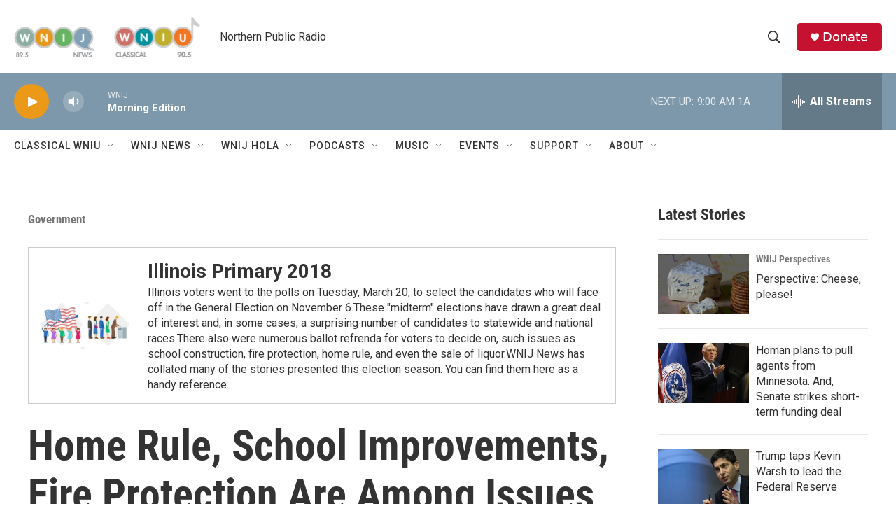

--- FILE ---
content_type: text/html;charset=UTF-8
request_url: https://www.northernpublicradio.org/government/2018-03-16/home-rule-school-improvements-fire-protection-are-among-issues-on-the-primary-ballot
body_size: 36798
content:
<!DOCTYPE html>
<html class="ArtP aside" lang="en">
    <head>
    <meta charset="UTF-8">

    

    <style data-cssvarsponyfill="true">
        :root { --siteBgColorInverse: #121212; --primaryTextColorInverse: #ffffff; --secondaryTextColorInverse: #cccccc; --tertiaryTextColorInverse: #cccccc; --headerBgColorInverse: #000000; --headerBorderColorInverse: #858585; --headerTextColorInverse: #ffffff; --secC1_Inverse: #a2a2a2; --secC4_Inverse: #282828; --headerNavBarBgColorInverse: #121212; --headerMenuBgColorInverse: #ffffff; --headerMenuTextColorInverse: #6b2b85; --headerMenuTextColorHoverInverse: #6b2b85; --liveBlogTextColorInverse: #ffffff; --applyButtonColorInverse: #4485D5; --applyButtonTextColorInverse: #4485D5; --siteBgColor: #ffffff; --primaryTextColor: #333333; --secondaryTextColor: #666666; --secC1: #767676; --secC4: #ffffff; --secC5: #ffffff; --siteBgColor: #ffffff; --siteInverseBgColor: #000000; --linkColor: #1772b0; --linkHoverColor: #125c8e; --headerBgColor: #ffffff; --headerBgColorInverse: #000000; --headerBorderColor: #e6e6e6; --headerBorderColorInverse: #858585; --tertiaryTextColor: #1c1c1c; --headerTextColor: #333333; --buttonTextColor: #ffffff; --headerNavBarBgColor: #ffffff; --headerNavBarTextColor: #333333; --headerMenuBgColor: #ffffff; --headerMenuTextColor: #333333; --headerMenuTextColorHover: #125c8e; --liveBlogTextColor: #282829; --applyButtonColor: #194173; --applyButtonTextColor: #2c4273; --primaryColor1: #7d98ab; --primaryColor2: #ea9919; --breakingColor: #ff6f00; --secC2: #cccccc; --secC3: #e6e6e6; --secC5: #ffffff; --linkColor: #1772b0; --linkHoverColor: #125c8e; --donateBGColor: #c41230; --headerIconColor: #ffffff; --hatButtonBgColor: #ffffff; --hatButtonBgHoverColor: #411c58; --hatButtonBorderColor: #411c58; --hatButtonBorderHoverColor: #ffffff; --hatButtoniconColor: #d62021; --hatButtonTextColor: #411c58; --hatButtonTextHoverColor: #ffffff; --footerTextColor: #ffffff; --footerTextBgColor: #ffffff; --footerPartnersBgColor: #000000; --listBorderColor: #030202; --gridBorderColor: #e6e6e6; --tagButtonBorderColor: #1772b0; --tagButtonTextColor: #1772b0; --breakingTextColor: #ffffff; --sectionTextColor: #ffffff; --contentWidth: 1240px; --primaryHeadlineFont: sans-serif; --secHlFont: sans-serif; --bodyFont: sans-serif; --colorWhite: #ffffff; --colorBlack: #000000;} .fonts-loaded { --primaryHeadlineFont: "Roboto Condensed"; --secHlFont: "Roboto Condensed"; --bodyFont: "Roboto"; --liveBlogBodyFont: "Roboto";}
    </style>

    
    <meta property="fb:app_id" content="249933210161989">

<meta name="disqus.shortname" content="npr-wnij">
<meta name="disqus.url" content="https://www.northernpublicradio.org/government/2018-03-16/home-rule-school-improvements-fire-protection-are-among-issues-on-the-primary-ballot">
<meta name="disqus.title" content="Home Rule, School Improvements, Fire Protection Are Among Issues On The Primary Ballot">
<meta name="disqus.identifier" content="00000179-37e1-dde8-adfd-77fb55d60000">
    <meta property="og:title" content="Home Rule, School Improvements, Fire Protection Are Among Issues On The Primary Ballot">

    <meta property="og:url" content="https://www.northernpublicradio.org/government/2018-03-16/home-rule-school-improvements-fire-protection-are-among-issues-on-the-primary-ballot">

    <meta property="og:image" content="https://npr.brightspotcdn.com/dims4/default/7a94c64/2147483647/strip/true/crop/601x316+0+43/resize/1200x630!/quality/90/?url=http%3A%2F%2Fnpr-brightspot.s3.amazonaws.com%2Flegacy%2Fsites%2Fwnij%2Ffiles%2F201703%2Fvote_promo_block.png">

    
    <meta property="og:image:url" content="https://npr.brightspotcdn.com/dims4/default/7a94c64/2147483647/strip/true/crop/601x316+0+43/resize/1200x630!/quality/90/?url=http%3A%2F%2Fnpr-brightspot.s3.amazonaws.com%2Flegacy%2Fsites%2Fwnij%2Ffiles%2F201703%2Fvote_promo_block.png">
    
    <meta property="og:image:width" content="1200">
    <meta property="og:image:height" content="630">
    <meta property="og:image:type" content="image/png">
    

    <meta property="og:description" content="Compiled below are listings of ballot issues throughout northern Illinois as provided by the county clerks and election offices of the various…">

    <meta property="og:site_name" content="Northern Public Radio: WNIJ and WNIU">



    <meta property="og:type" content="article">

    <meta property="article:published_time" content="2018-03-16T12:35:58">

    <meta property="article:modified_time" content="2018-03-16T12:39:38">

    <meta property="article:section" content="Government">

    <meta property="article:tag" content="IllinoisPrimary2018">

    
    <meta name="twitter:card" content="summary_large_image"/>
    
    
    
    
    <meta name="twitter:description" content="Compiled below are listings of ballot issues throughout northern Illinois as provided by the county clerks and election offices of the various…"/>
    
    
    <meta name="twitter:image" content="https://npr.brightspotcdn.com/dims4/default/956c95a/2147483647/strip/true/crop/601x338+0+31/resize/1200x675!/quality/90/?url=http%3A%2F%2Fnpr-brightspot.s3.amazonaws.com%2Flegacy%2Fsites%2Fwnij%2Ffiles%2F201703%2Fvote_promo_block.png"/>

    
    
    <meta name="twitter:site" content="@wnijnews"/>
    
    
    
    <meta name="twitter:title" content="Home Rule, School Improvements, Fire Protection Are Among Issues On The Primary Ballot"/>
    



    <link data-cssvarsponyfill="true" class="Webpack-css" rel="stylesheet" href="https://npr.brightspotcdn.com/resource/00000177-1bc0-debb-a57f-dfcf4a950000/styleguide/All.min.0db89f2a608a6b13cec2d9fc84f71c45.gz.css">

    

    <style>.FooterNavigation-items-item {
    display: inline-block
}</style>
<style>[class*='-articleBody'] > ul,
[class*='-articleBody'] > ul ul {
    list-style-type: disc;
}</style>


    <meta name="viewport" content="width=device-width, initial-scale=1, viewport-fit=cover"><title>Home Rule, School Improvements, Fire Protection Are Among Issues On The Primary Ballot | Northern Public Radio: WNIJ and WNIU</title><meta name="description" content="Compiled below are listings of ballot issues throughout northern Illinois as provided by the county clerks and election offices of the various…"><link rel="canonical" href="https://www.northernpublicradio.org/government/2018-03-16/home-rule-school-improvements-fire-protection-are-among-issues-on-the-primary-ballot"><meta name="brightspot.contentId" content="00000179-37e1-dde8-adfd-77fb55d60000"><link rel="apple-touch-icon"sizes="180x180"href="/apple-touch-icon.png"><link rel="icon"type="image/png"href="/favicon-32x32.png"><link rel="icon"type="image/png"href="/favicon-16x16.png">
    
    
    <meta name="brightspot-dataLayer" content="{
  &quot;author&quot; : &quot;&quot;,
  &quot;bspStoryId&quot; : &quot;00000179-37e1-dde8-adfd-77fb55d60000&quot;,
  &quot;category&quot; : &quot;Government&quot;,
  &quot;inlineAudio&quot; : 0,
  &quot;keywords&quot; : &quot;IllinoisPrimary2018&quot;,
  &quot;nprCmsSite&quot; : true,
  &quot;nprStoryId&quot; : &quot;594050240&quot;,
  &quot;pageType&quot; : &quot;news-story&quot;,
  &quot;program&quot; : &quot;&quot;,
  &quot;publishedDate&quot; : &quot;2018-03-16T07:35:58Z&quot;,
  &quot;siteName&quot; : &quot;Northern Public Radio: WNIJ and WNIU&quot;,
  &quot;station&quot; : &quot;Northern Public Radio&quot;,
  &quot;stationOrgId&quot; : &quot;1177&quot;,
  &quot;storyOrgId&quot; : &quot;0&quot;,
  &quot;storyTheme&quot; : &quot;news-story&quot;,
  &quot;storyTitle&quot; : &quot;Home Rule, School Improvements, Fire Protection Are Among Issues On The Primary Ballot&quot;,
  &quot;timezone&quot; : &quot;America/Chicago&quot;,
  &quot;wordCount&quot; : 0,
  &quot;series&quot; : &quot;Illinois Primary 2018&quot;
}">
    <script id="brightspot-dataLayer">
        (function () {
            var dataValue = document.head.querySelector('meta[name="brightspot-dataLayer"]').content;
            if (dataValue) {
                window.brightspotDataLayer = JSON.parse(dataValue);
            }
        })();
    </script>

    

    

    
    <script src="https://npr.brightspotcdn.com/resource/00000177-1bc0-debb-a57f-dfcf4a950000/styleguide/All.min.fd8f7fccc526453c829dde80fc7c2ef5.gz.js" async></script>
    

    <script>

  window.fbAsyncInit = function() {
      FB.init({
          
              appId : '249933210161989',
          
          xfbml : true,
          version : 'v2.9'
      });
  };

  (function(d, s, id){
     var js, fjs = d.getElementsByTagName(s)[0];
     if (d.getElementById(id)) {return;}
     js = d.createElement(s); js.id = id;
     js.src = "//connect.facebook.net/en_US/sdk.js";
     fjs.parentNode.insertBefore(js, fjs);
   }(document, 'script', 'facebook-jssdk'));
</script>
<script async="async" src="https://securepubads.g.doubleclick.net/tag/js/gpt.js"></script>
<script type="text/javascript">
    // Google tag setup
    var googletag = googletag || {};
    googletag.cmd = googletag.cmd || [];

    googletag.cmd.push(function () {
        // @see https://developers.google.com/publisher-tag/reference#googletag.PubAdsService_enableLazyLoad
        googletag.pubads().enableLazyLoad({
            fetchMarginPercent: 100, // fetch and render ads within this % of viewport
            renderMarginPercent: 100,
            mobileScaling: 1  // Same on mobile.
        });

        googletag.pubads().enableSingleRequest()
        googletag.pubads().enableAsyncRendering()
        googletag.pubads().collapseEmptyDivs()
        googletag.pubads().disableInitialLoad()
        googletag.enableServices()
    })
</script>
<script type="application/ld+json">{"@context":"http://schema.org","@type":"NewsArticle","dateModified":"2018-03-16T08:39:38Z","datePublished":"2018-03-16T08:35:58Z","headline":"Home Rule, School Improvements, Fire Protection Are Among Issues On The Primary Ballot","image":{"@context":"http://schema.org","@type":"ImageObject","url":"https://npr.brightspotcdn.com/legacy/sites/wnij/files/201703/vote_promo_block.png"},"mainEntityOfPage":{"@type":"NewsArticle","@id":"https://www.northernpublicradio.org/government/2018-03-16/home-rule-school-improvements-fire-protection-are-among-issues-on-the-primary-ballot"},"publisher":{"@type":"Organization","name":"Northern Public Radio (WNIJ & WNIU)","logo":{"@context":"http://schema.org","@type":"ImageObject","url":"https://npr.brightspotcdn.com/dims4/default/955d99a/2147483647/resize/x60/quality/90/?url=http%3A%2F%2Fnpr-brightspot.s3.amazonaws.com%2Flegacy%2Fsites%2Fwnij%2Ffiles%2F201502%2Flogo_fid.png"}}}</script><script type="application/ld+json">{"@context":"http://schema.org","@type":"BreadcrumbList","itemListElement":[{"@context":"http://schema.org","@type":"ListItem","item":"https://www.northernpublicradio.org/government","name":"Government","position":"1"}]}</script><!-- no longer used, moved disqus script to be loaded by ps-disqus-comment-module.js to avoid errors --><meta name="gtm-dataLayer" content="{
  &quot;gtmAuthor&quot; : &quot;&quot;,
  &quot;gtmBspStoryId&quot; : &quot;00000179-37e1-dde8-adfd-77fb55d60000&quot;,
  &quot;gtmCategory&quot; : &quot;Government&quot;,
  &quot;gtmInlineAudio&quot; : 0,
  &quot;gtmKeywords&quot; : &quot;IllinoisPrimary2018&quot;,
  &quot;gtmNprCmsSite&quot; : true,
  &quot;gtmNprStoryId&quot; : &quot;594050240&quot;,
  &quot;gtmPageType&quot; : &quot;news-story&quot;,
  &quot;gtmProgram&quot; : &quot;&quot;,
  &quot;gtmPublishedDate&quot; : &quot;2018-03-16T07:35:58Z&quot;,
  &quot;gtmSiteName&quot; : &quot;Northern Public Radio: WNIJ and WNIU&quot;,
  &quot;gtmStation&quot; : &quot;Northern Public Radio&quot;,
  &quot;gtmStationOrgId&quot; : &quot;1177&quot;,
  &quot;gtmStoryOrgId&quot; : &quot;0&quot;,
  &quot;gtmStoryTheme&quot; : &quot;news-story&quot;,
  &quot;gtmStoryTitle&quot; : &quot;Home Rule, School Improvements, Fire Protection Are Among Issues On The Primary Ballot&quot;,
  &quot;gtmTimezone&quot; : &quot;America/Chicago&quot;,
  &quot;gtmWordCount&quot; : 0,
  &quot;gtmSeries&quot; : &quot;Illinois Primary 2018&quot;
}"><script>

    (function () {
        var dataValue = document.head.querySelector('meta[name="gtm-dataLayer"]').content;
        if (dataValue) {
            window.dataLayer = window.dataLayer || [];
            dataValue = JSON.parse(dataValue);
            dataValue['event'] = 'gtmFirstView';
            window.dataLayer.push(dataValue);
        }
    })();

    (function(w,d,s,l,i){w[l]=w[l]||[];w[l].push({'gtm.start':
            new Date().getTime(),event:'gtm.js'});var f=d.getElementsByTagName(s)[0],
        j=d.createElement(s),dl=l!='dataLayer'?'&l='+l:'';j.async=true;j.src=
        'https://www.googletagmanager.com/gtm.js?id='+i+dl;f.parentNode.insertBefore(j,f);
})(window,document,'script','dataLayer','GTM-N39QFDR');</script><script type="application/ld+json">{"@context":"http://schema.org","@type":"ListenAction","name":"Home Rule, School Improvements, Fire Protection Are Among Issues On The Primary Ballot"}</script><script>window.addEventListener('DOMContentLoaded', (event) => {
    window.nulldurationobserver = new MutationObserver(function (mutations) {
        document.querySelectorAll('.StreamPill-duration').forEach(pill => { 
      if (pill.innerText == "LISTENNULL") {
         pill.innerText = "LISTEN"
      } 
    });
      });

      window.nulldurationobserver.observe(document.body, {
        childList: true,
        subtree: true
      });
});
</script>
<script>    (function(c,l,a,r,i,t,y){
        c[a]=c[a]||function(){(c[a].q=c[a].q||[]).push(arguments)};
        t=l.createElement(r);t.async=1;t.src="https://www.clarity.ms/tag/"+i;
        y=l.getElementsByTagName(r)[0];y.parentNode.insertBefore(t,y);
    })(window, document, "clarity", "script", "ec890k7pym");
</script>


    <script>
        var head = document.getElementsByTagName('head')
        head = head[0]
        var link = document.createElement('link');
        link.setAttribute('href', 'https://fonts.googleapis.com/css?family=Roboto Condensed|Roboto|Roboto:400,500,700&display=swap');
        var relList = link.relList;

        if (relList && relList.supports('preload')) {
            link.setAttribute('as', 'style');
            link.setAttribute('rel', 'preload');
            link.setAttribute('onload', 'this.rel="stylesheet"');
            link.setAttribute('crossorigin', 'anonymous');
        } else {
            link.setAttribute('rel', 'stylesheet');
        }

        head.appendChild(link);
    </script>
</head>


    <body class="Page-body" data-content-width="1240px">
    <noscript>
    <iframe src="https://www.googletagmanager.com/ns.html?id=GTM-N39QFDR" height="0" width="0" style="display:none;visibility:hidden"></iframe>
</noscript>
        

    <!-- Putting icons here, so we don't have to include in a bunch of -body hbs's -->
<svg xmlns="http://www.w3.org/2000/svg" style="display:none" id="iconsMap1" class="iconsMap">
    <symbol id="play-icon" viewBox="0 0 115 115">
        <polygon points="0,0 115,57.5 0,115" fill="currentColor" />
    </symbol>
    <symbol id="grid" viewBox="0 0 32 32">
            <g>
                <path d="M6.4,5.7 C6.4,6.166669 6.166669,6.4 5.7,6.4 L0.7,6.4 C0.233331,6.4 0,6.166669 0,5.7 L0,0.7 C0,0.233331 0.233331,0 0.7,0 L5.7,0 C6.166669,0 6.4,0.233331 6.4,0.7 L6.4,5.7 Z M19.2,5.7 C19.2,6.166669 18.966669,6.4 18.5,6.4 L13.5,6.4 C13.033331,6.4 12.8,6.166669 12.8,5.7 L12.8,0.7 C12.8,0.233331 13.033331,0 13.5,0 L18.5,0 C18.966669,0 19.2,0.233331 19.2,0.7 L19.2,5.7 Z M32,5.7 C32,6.166669 31.766669,6.4 31.3,6.4 L26.3,6.4 C25.833331,6.4 25.6,6.166669 25.6,5.7 L25.6,0.7 C25.6,0.233331 25.833331,0 26.3,0 L31.3,0 C31.766669,0 32,0.233331 32,0.7 L32,5.7 Z M6.4,18.5 C6.4,18.966669 6.166669,19.2 5.7,19.2 L0.7,19.2 C0.233331,19.2 0,18.966669 0,18.5 L0,13.5 C0,13.033331 0.233331,12.8 0.7,12.8 L5.7,12.8 C6.166669,12.8 6.4,13.033331 6.4,13.5 L6.4,18.5 Z M19.2,18.5 C19.2,18.966669 18.966669,19.2 18.5,19.2 L13.5,19.2 C13.033331,19.2 12.8,18.966669 12.8,18.5 L12.8,13.5 C12.8,13.033331 13.033331,12.8 13.5,12.8 L18.5,12.8 C18.966669,12.8 19.2,13.033331 19.2,13.5 L19.2,18.5 Z M32,18.5 C32,18.966669 31.766669,19.2 31.3,19.2 L26.3,19.2 C25.833331,19.2 25.6,18.966669 25.6,18.5 L25.6,13.5 C25.6,13.033331 25.833331,12.8 26.3,12.8 L31.3,12.8 C31.766669,12.8 32,13.033331 32,13.5 L32,18.5 Z M6.4,31.3 C6.4,31.766669 6.166669,32 5.7,32 L0.7,32 C0.233331,32 0,31.766669 0,31.3 L0,26.3 C0,25.833331 0.233331,25.6 0.7,25.6 L5.7,25.6 C6.166669,25.6 6.4,25.833331 6.4,26.3 L6.4,31.3 Z M19.2,31.3 C19.2,31.766669 18.966669,32 18.5,32 L13.5,32 C13.033331,32 12.8,31.766669 12.8,31.3 L12.8,26.3 C12.8,25.833331 13.033331,25.6 13.5,25.6 L18.5,25.6 C18.966669,25.6 19.2,25.833331 19.2,26.3 L19.2,31.3 Z M32,31.3 C32,31.766669 31.766669,32 31.3,32 L26.3,32 C25.833331,32 25.6,31.766669 25.6,31.3 L25.6,26.3 C25.6,25.833331 25.833331,25.6 26.3,25.6 L31.3,25.6 C31.766669,25.6 32,25.833331 32,26.3 L32,31.3 Z" id=""></path>
            </g>
    </symbol>
    <symbol id="radio-stream" width="18" height="19" viewBox="0 0 18 19">
        <g fill="currentColor" fill-rule="nonzero">
            <path d="M.5 8c-.276 0-.5.253-.5.565v1.87c0 .312.224.565.5.565s.5-.253.5-.565v-1.87C1 8.253.776 8 .5 8zM2.5 8c-.276 0-.5.253-.5.565v1.87c0 .312.224.565.5.565s.5-.253.5-.565v-1.87C3 8.253 2.776 8 2.5 8zM3.5 7c-.276 0-.5.276-.5.617v3.766c0 .34.224.617.5.617s.5-.276.5-.617V7.617C4 7.277 3.776 7 3.5 7zM5.5 6c-.276 0-.5.275-.5.613v5.774c0 .338.224.613.5.613s.5-.275.5-.613V6.613C6 6.275 5.776 6 5.5 6zM6.5 4c-.276 0-.5.26-.5.58v8.84c0 .32.224.58.5.58s.5-.26.5-.58V4.58C7 4.26 6.776 4 6.5 4zM8.5 0c-.276 0-.5.273-.5.61v17.78c0 .337.224.61.5.61s.5-.273.5-.61V.61C9 .273 8.776 0 8.5 0zM9.5 2c-.276 0-.5.274-.5.612v14.776c0 .338.224.612.5.612s.5-.274.5-.612V2.612C10 2.274 9.776 2 9.5 2zM11.5 5c-.276 0-.5.276-.5.616v8.768c0 .34.224.616.5.616s.5-.276.5-.616V5.616c0-.34-.224-.616-.5-.616zM12.5 6c-.276 0-.5.262-.5.584v4.832c0 .322.224.584.5.584s.5-.262.5-.584V6.584c0-.322-.224-.584-.5-.584zM14.5 7c-.276 0-.5.29-.5.647v3.706c0 .357.224.647.5.647s.5-.29.5-.647V7.647C15 7.29 14.776 7 14.5 7zM15.5 8c-.276 0-.5.253-.5.565v1.87c0 .312.224.565.5.565s.5-.253.5-.565v-1.87c0-.312-.224-.565-.5-.565zM17.5 8c-.276 0-.5.253-.5.565v1.87c0 .312.224.565.5.565s.5-.253.5-.565v-1.87c0-.312-.224-.565-.5-.565z"/>
        </g>
    </symbol>
    <symbol id="icon-magnify" viewBox="0 0 31 31">
        <g>
            <path fill-rule="evenodd" d="M22.604 18.89l-.323.566 8.719 8.8L28.255 31l-8.719-8.8-.565.404c-2.152 1.346-4.386 2.018-6.7 2.018-3.39 0-6.284-1.21-8.679-3.632C1.197 18.568 0 15.66 0 12.27c0-3.39 1.197-6.283 3.592-8.678C5.987 1.197 8.88 0 12.271 0c3.39 0 6.283 1.197 8.678 3.592 2.395 2.395 3.593 5.288 3.593 8.679 0 2.368-.646 4.574-1.938 6.62zM19.162 5.77C17.322 3.925 15.089 3 12.46 3c-2.628 0-4.862.924-6.702 2.77C3.92 7.619 3 9.862 3 12.5c0 2.639.92 4.882 2.76 6.73C7.598 21.075 9.832 22 12.46 22c2.629 0 4.862-.924 6.702-2.77C21.054 17.33 22 15.085 22 12.5c0-2.586-.946-4.83-2.838-6.73z"/>
        </g>
    </symbol>
    <symbol id="burger-menu" viewBox="0 0 14 10">
        <g>
            <path fill-rule="evenodd" d="M0 5.5v-1h14v1H0zM0 1V0h14v1H0zm0 9V9h14v1H0z"></path>
        </g>
    </symbol>
    <symbol id="close-x" viewBox="0 0 14 14">
        <g>
            <path fill-rule="nonzero" d="M6.336 7L0 .664.664 0 7 6.336 13.336 0 14 .664 7.664 7 14 13.336l-.664.664L7 7.664.664 14 0 13.336 6.336 7z"></path>
        </g>
    </symbol>
    <symbol id="share-more-arrow" viewBox="0 0 512 512" style="enable-background:new 0 0 512 512;">
        <g>
            <g>
                <path d="M512,241.7L273.643,3.343v156.152c-71.41,3.744-138.015,33.337-188.958,84.28C30.075,298.384,0,370.991,0,448.222v60.436
                    l29.069-52.985c45.354-82.671,132.173-134.027,226.573-134.027c5.986,0,12.004,0.212,18.001,0.632v157.779L512,241.7z
                    M255.642,290.666c-84.543,0-163.661,36.792-217.939,98.885c26.634-114.177,129.256-199.483,251.429-199.483h15.489V78.131
                    l163.568,163.568L304.621,405.267V294.531l-13.585-1.683C279.347,291.401,267.439,290.666,255.642,290.666z"></path>
            </g>
        </g>
    </symbol>
    <symbol id="chevron" viewBox="0 0 100 100">
        <g>
            <path d="M22.4566257,37.2056786 L-21.4456527,71.9511488 C-22.9248661,72.9681457 -24.9073712,72.5311671 -25.8758148,70.9765924 L-26.9788683,69.2027424 C-27.9450684,67.6481676 -27.5292733,65.5646602 -26.0500598,64.5484493 L20.154796,28.2208967 C21.5532435,27.2597011 23.3600078,27.2597011 24.759951,28.2208967 L71.0500598,64.4659264 C72.5292733,65.4829232 72.9450684,67.5672166 71.9788683,69.1217913 L70.8750669,70.8956413 C69.9073712,72.4502161 67.9241183,72.8848368 66.4449048,71.8694118 L22.4566257,37.2056786 Z" id="Transparent-Chevron" transform="translate(22.500000, 50.000000) rotate(90.000000) translate(-22.500000, -50.000000) "></path>
        </g>
    </symbol>
</svg>

<svg xmlns="http://www.w3.org/2000/svg" style="display:none" id="iconsMap2" class="iconsMap">
    <symbol id="mono-icon-facebook" viewBox="0 0 10 19">
        <path fill-rule="evenodd" d="M2.707 18.25V10.2H0V7h2.707V4.469c0-1.336.375-2.373 1.125-3.112C4.582.62 5.578.25 6.82.25c1.008 0 1.828.047 2.461.14v2.848H7.594c-.633 0-1.067.14-1.301.422-.188.235-.281.61-.281 1.125V7H9l-.422 3.2H6.012v8.05H2.707z"></path>
    </symbol>
    <symbol id="mono-icon-instagram" viewBox="0 0 17 17">
        <g>
            <path fill-rule="evenodd" d="M8.281 4.207c.727 0 1.4.182 2.022.545a4.055 4.055 0 0 1 1.476 1.477c.364.62.545 1.294.545 2.021 0 .727-.181 1.4-.545 2.021a4.055 4.055 0 0 1-1.476 1.477 3.934 3.934 0 0 1-2.022.545c-.726 0-1.4-.182-2.021-.545a4.055 4.055 0 0 1-1.477-1.477 3.934 3.934 0 0 1-.545-2.021c0-.727.182-1.4.545-2.021A4.055 4.055 0 0 1 6.26 4.752a3.934 3.934 0 0 1 2.021-.545zm0 6.68a2.54 2.54 0 0 0 1.864-.774 2.54 2.54 0 0 0 .773-1.863 2.54 2.54 0 0 0-.773-1.863 2.54 2.54 0 0 0-1.864-.774 2.54 2.54 0 0 0-1.863.774 2.54 2.54 0 0 0-.773 1.863c0 .727.257 1.348.773 1.863a2.54 2.54 0 0 0 1.863.774zM13.45 4.03c-.023.258-.123.48-.299.668a.856.856 0 0 1-.65.281.913.913 0 0 1-.668-.28.913.913 0 0 1-.281-.669c0-.258.094-.48.281-.668a.913.913 0 0 1 .668-.28c.258 0 .48.093.668.28.187.188.281.41.281.668zm2.672.95c.023.656.035 1.746.035 3.269 0 1.523-.017 2.62-.053 3.287-.035.668-.134 1.248-.298 1.74a4.098 4.098 0 0 1-.967 1.53 4.098 4.098 0 0 1-1.53.966c-.492.164-1.072.264-1.74.3-.668.034-1.763.052-3.287.052-1.523 0-2.619-.018-3.287-.053-.668-.035-1.248-.146-1.74-.334a3.747 3.747 0 0 1-1.53-.931 4.098 4.098 0 0 1-.966-1.53c-.164-.492-.264-1.072-.299-1.74C.424 10.87.406 9.773.406 8.25S.424 5.63.46 4.963c.035-.668.135-1.248.299-1.74.21-.586.533-1.096.967-1.53A4.098 4.098 0 0 1 3.254.727c.492-.164 1.072-.264 1.74-.3C5.662.394 6.758.376 8.281.376c1.524 0 2.62.018 3.287.053.668.035 1.248.135 1.74.299a4.098 4.098 0 0 1 2.496 2.496c.165.492.27 1.078.317 1.757zm-1.687 7.91c.14-.399.234-1.032.28-1.899.024-.515.036-1.242.036-2.18V7.689c0-.961-.012-1.688-.035-2.18-.047-.89-.14-1.524-.281-1.899a2.537 2.537 0 0 0-1.512-1.511c-.375-.14-1.008-.235-1.899-.282a51.292 51.292 0 0 0-2.18-.035H7.72c-.938 0-1.664.012-2.18.035-.867.047-1.5.141-1.898.282a2.537 2.537 0 0 0-1.512 1.511c-.14.375-.234 1.008-.281 1.899a51.292 51.292 0 0 0-.036 2.18v1.125c0 .937.012 1.664.036 2.18.047.866.14 1.5.28 1.898.306.726.81 1.23 1.513 1.511.398.141 1.03.235 1.898.282.516.023 1.242.035 2.18.035h1.125c.96 0 1.687-.012 2.18-.035.89-.047 1.523-.141 1.898-.282.726-.304 1.23-.808 1.512-1.511z"></path>
        </g>
    </symbol>
    <symbol id="mono-icon-email" viewBox="0 0 512 512">
        <g>
            <path d="M67,148.7c11,5.8,163.8,89.1,169.5,92.1c5.7,3,11.5,4.4,20.5,4.4c9,0,14.8-1.4,20.5-4.4c5.7-3,158.5-86.3,169.5-92.1
                c4.1-2.1,11-5.9,12.5-10.2c2.6-7.6-0.2-10.5-11.3-10.5H257H65.8c-11.1,0-13.9,3-11.3,10.5C56,142.9,62.9,146.6,67,148.7z"></path>
            <path d="M455.7,153.2c-8.2,4.2-81.8,56.6-130.5,88.1l82.2,92.5c2,2,2.9,4.4,1.8,5.6c-1.2,1.1-3.8,0.5-5.9-1.4l-98.6-83.2
                c-14.9,9.6-25.4,16.2-27.2,17.2c-7.7,3.9-13.1,4.4-20.5,4.4c-7.4,0-12.8-0.5-20.5-4.4c-1.9-1-12.3-7.6-27.2-17.2l-98.6,83.2
                c-2,2-4.7,2.6-5.9,1.4c-1.2-1.1-0.3-3.6,1.7-5.6l82.1-92.5c-48.7-31.5-123.1-83.9-131.3-88.1c-8.8-4.5-9.3,0.8-9.3,4.9
                c0,4.1,0,205,0,205c0,9.3,13.7,20.9,23.5,20.9H257h185.5c9.8,0,21.5-11.7,21.5-20.9c0,0,0-201,0-205
                C464,153.9,464.6,148.7,455.7,153.2z"></path>
        </g>
    </symbol>
    <symbol id="default-image" width="24" height="24" viewBox="0 0 24 24" fill="none" stroke="currentColor" stroke-width="2" stroke-linecap="round" stroke-linejoin="round" class="feather feather-image">
        <rect x="3" y="3" width="18" height="18" rx="2" ry="2"></rect>
        <circle cx="8.5" cy="8.5" r="1.5"></circle>
        <polyline points="21 15 16 10 5 21"></polyline>
    </symbol>
    <symbol id="icon-email" width="18px" viewBox="0 0 20 14">
        <g id="Symbols" stroke="none" stroke-width="1" fill="none" fill-rule="evenodd" stroke-linecap="round" stroke-linejoin="round">
            <g id="social-button-bar" transform="translate(-125.000000, -8.000000)" stroke="#000000">
                <g id="Group-2" transform="translate(120.000000, 0.000000)">
                    <g id="envelope" transform="translate(6.000000, 9.000000)">
                        <path d="M17.5909091,10.6363636 C17.5909091,11.3138182 17.0410909,11.8636364 16.3636364,11.8636364 L1.63636364,11.8636364 C0.958909091,11.8636364 0.409090909,11.3138182 0.409090909,10.6363636 L0.409090909,1.63636364 C0.409090909,0.958090909 0.958909091,0.409090909 1.63636364,0.409090909 L16.3636364,0.409090909 C17.0410909,0.409090909 17.5909091,0.958090909 17.5909091,1.63636364 L17.5909091,10.6363636 L17.5909091,10.6363636 Z" id="Stroke-406"></path>
                        <polyline id="Stroke-407" points="17.1818182 0.818181818 9 7.36363636 0.818181818 0.818181818"></polyline>
                    </g>
                </g>
            </g>
        </g>
    </symbol>
    <symbol id="mono-icon-print" viewBox="0 0 12 12">
        <g fill-rule="evenodd">
            <path fill-rule="nonzero" d="M9 10V7H3v3H1a1 1 0 0 1-1-1V4a1 1 0 0 1 1-1h10a1 1 0 0 1 1 1v3.132A2.868 2.868 0 0 1 9.132 10H9zm.5-4.5a1 1 0 1 0 0-2 1 1 0 0 0 0 2zM3 0h6v2H3z"></path>
            <path d="M4 8h4v4H4z"></path>
        </g>
    </symbol>
    <symbol id="mono-icon-copylink" viewBox="0 0 12 12">
        <g fill-rule="evenodd">
            <path d="M10.199 2.378c.222.205.4.548.465.897.062.332.016.614-.132.774L8.627 6.106c-.187.203-.512.232-.75-.014a.498.498 0 0 0-.706.028.499.499 0 0 0 .026.706 1.509 1.509 0 0 0 2.165-.04l1.903-2.06c.37-.398.506-.98.382-1.636-.105-.557-.392-1.097-.77-1.445L9.968.8C9.591.452 9.03.208 8.467.145 7.803.072 7.233.252 6.864.653L4.958 2.709a1.509 1.509 0 0 0 .126 2.161.5.5 0 1 0 .68-.734c-.264-.218-.26-.545-.071-.747L7.597 1.33c.147-.16.425-.228.76-.19.353.038.71.188.931.394l.91.843.001.001zM1.8 9.623c-.222-.205-.4-.549-.465-.897-.062-.332-.016-.614.132-.774l1.905-2.057c.187-.203.512-.232.75.014a.498.498 0 0 0 .706-.028.499.499 0 0 0-.026-.706 1.508 1.508 0 0 0-2.165.04L.734 7.275c-.37.399-.506.98-.382 1.637.105.557.392 1.097.77 1.445l.91.843c.376.35.937.594 1.5.656.664.073 1.234-.106 1.603-.507L7.04 9.291a1.508 1.508 0 0 0-.126-2.16.5.5 0 0 0-.68.734c.264.218.26.545.071.747l-1.904 2.057c-.147.16-.425.228-.76.191-.353-.038-.71-.188-.931-.394l-.91-.843z"></path>
            <path d="M8.208 3.614a.5.5 0 0 0-.707.028L3.764 7.677a.5.5 0 0 0 .734.68L8.235 4.32a.5.5 0 0 0-.027-.707"></path>
        </g>
    </symbol>
    <symbol id="mono-icon-linkedin" viewBox="0 0 16 17">
        <g fill-rule="evenodd">
            <path d="M3.734 16.125H.464V5.613h3.27zM2.117 4.172c-.515 0-.96-.188-1.336-.563A1.825 1.825 0 0 1 .22 2.273c0-.515.187-.96.562-1.335.375-.375.82-.563 1.336-.563.516 0 .961.188 1.336.563.375.375.563.82.563 1.335 0 .516-.188.961-.563 1.336-.375.375-.82.563-1.336.563zM15.969 16.125h-3.27v-5.133c0-.844-.07-1.453-.21-1.828-.259-.633-.762-.95-1.512-.95s-1.278.282-1.582.845c-.235.421-.352 1.043-.352 1.863v5.203H5.809V5.613h3.128v1.442h.036c.234-.469.609-.856 1.125-1.16.562-.375 1.218-.563 1.968-.563 1.524 0 2.59.48 3.2 1.441.468.774.703 1.97.703 3.586v5.766z"></path>
        </g>
    </symbol>
    <symbol id="mono-icon-pinterest" viewBox="0 0 512 512">
        <g>
            <path d="M256,32C132.3,32,32,132.3,32,256c0,91.7,55.2,170.5,134.1,205.2c-0.6-15.6-0.1-34.4,3.9-51.4
                c4.3-18.2,28.8-122.1,28.8-122.1s-7.2-14.3-7.2-35.4c0-33.2,19.2-58,43.2-58c20.4,0,30.2,15.3,30.2,33.6
                c0,20.5-13.1,51.1-19.8,79.5c-5.6,23.8,11.9,43.1,35.4,43.1c42.4,0,71-54.5,71-119.1c0-49.1-33.1-85.8-93.2-85.8
                c-67.9,0-110.3,50.7-110.3,107.3c0,19.5,5.8,33.3,14.8,43.9c4.1,4.9,4.7,6.9,3.2,12.5c-1.1,4.1-3.5,14-4.6,18
                c-1.5,5.7-6.1,7.7-11.2,5.6c-31.3-12.8-45.9-47-45.9-85.6c0-63.6,53.7-139.9,160.1-139.9c85.5,0,141.8,61.9,141.8,128.3
                c0,87.9-48.9,153.5-120.9,153.5c-24.2,0-46.9-13.1-54.7-27.9c0,0-13,51.6-15.8,61.6c-4.7,17.3-14,34.5-22.5,48
                c20.1,5.9,41.4,9.2,63.5,9.2c123.7,0,224-100.3,224-224C480,132.3,379.7,32,256,32z"></path>
        </g>
    </symbol>
    <symbol id="mono-icon-tumblr" viewBox="0 0 512 512">
        <g>
            <path d="M321.2,396.3c-11.8,0-22.4-2.8-31.5-8.3c-6.9-4.1-11.5-9.6-14-16.4c-2.6-6.9-3.6-22.3-3.6-46.4V224h96v-64h-96V48h-61.9
                c-2.7,21.5-7.5,44.7-14.5,58.6c-7,13.9-14,25.8-25.6,35.7c-11.6,9.9-25.6,17.9-41.9,23.3V224h48v140.4c0,19,2,33.5,5.9,43.5
                c4,10,11.1,19.5,21.4,28.4c10.3,8.9,22.8,15.7,37.3,20.5c14.6,4.8,31.4,7.2,50.4,7.2c16.7,0,30.3-1.7,44.7-5.1
                c14.4-3.4,30.5-9.3,48.2-17.6v-65.6C363.2,389.4,342.3,396.3,321.2,396.3z"></path>
        </g>
    </symbol>
    <symbol id="mono-icon-twitter" viewBox="0 0 1200 1227">
        <g>
            <path d="M714.163 519.284L1160.89 0H1055.03L667.137 450.887L357.328 0H0L468.492 681.821L0 1226.37H105.866L515.491
            750.218L842.672 1226.37H1200L714.137 519.284H714.163ZM569.165 687.828L521.697 619.934L144.011 79.6944H306.615L611.412
            515.685L658.88 583.579L1055.08 1150.3H892.476L569.165 687.854V687.828Z" fill="white"></path>
        </g>
    </symbol>
    <symbol id="mono-icon-youtube" viewBox="0 0 512 512">
        <g>
            <path fill-rule="evenodd" d="M508.6,148.8c0-45-33.1-81.2-74-81.2C379.2,65,322.7,64,265,64c-3,0-6,0-9,0s-6,0-9,0c-57.6,0-114.2,1-169.6,3.6
                c-40.8,0-73.9,36.4-73.9,81.4C1,184.6-0.1,220.2,0,255.8C-0.1,291.4,1,327,3.4,362.7c0,45,33.1,81.5,73.9,81.5
                c58.2,2.7,117.9,3.9,178.6,3.8c60.8,0.2,120.3-1,178.6-3.8c40.9,0,74-36.5,74-81.5c2.4-35.7,3.5-71.3,3.4-107
                C512.1,220.1,511,184.5,508.6,148.8z M207,353.9V157.4l145,98.2L207,353.9z"></path>
        </g>
    </symbol>
    <symbol id="mono-icon-flipboard" viewBox="0 0 500 500">
        <g>
            <path d="M0,0V500H500V0ZM400,200H300V300H200V400H100V100H400Z"></path>
        </g>
    </symbol>
    <symbol id="mono-icon-bluesky" viewBox="0 0 568 501">
        <g>
            <path d="M123.121 33.6637C188.241 82.5526 258.281 181.681 284 234.873C309.719 181.681 379.759 82.5526 444.879
            33.6637C491.866 -1.61183 568 -28.9064 568 57.9464C568 75.2916 558.055 203.659 552.222 224.501C531.947 296.954
            458.067 315.434 392.347 304.249C507.222 323.8 536.444 388.56 473.333 453.32C353.473 576.312 301.061 422.461
            287.631 383.039C285.169 375.812 284.017 372.431 284 375.306C283.983 372.431 282.831 375.812 280.369 383.039C266.939
            422.461 214.527 576.312 94.6667 453.32C31.5556 388.56 60.7778 323.8 175.653 304.249C109.933 315.434 36.0535
            296.954 15.7778 224.501C9.94525 203.659 0 75.2916 0 57.9464C0 -28.9064 76.1345 -1.61183 123.121 33.6637Z"
            fill="white">
            </path>
        </g>
    </symbol>
    <symbol id="mono-icon-threads" viewBox="0 0 192 192">
        <g>
            <path d="M141.537 88.9883C140.71 88.5919 139.87 88.2104 139.019 87.8451C137.537 60.5382 122.616 44.905 97.5619 44.745C97.4484 44.7443 97.3355 44.7443 97.222 44.7443C82.2364 44.7443 69.7731 51.1409 62.102 62.7807L75.881 72.2328C81.6116 63.5383 90.6052 61.6848 97.2286 61.6848C97.3051 61.6848 97.3819 61.6848 97.4576 61.6855C105.707 61.7381 111.932 64.1366 115.961 68.814C118.893 72.2193 120.854 76.925 121.825 82.8638C114.511 81.6207 106.601 81.2385 98.145 81.7233C74.3247 83.0954 59.0111 96.9879 60.0396 116.292C60.5615 126.084 65.4397 134.508 73.775 140.011C80.8224 144.663 89.899 146.938 99.3323 146.423C111.79 145.74 121.563 140.987 128.381 132.296C133.559 125.696 136.834 117.143 138.28 106.366C144.217 109.949 148.617 114.664 151.047 120.332C155.179 129.967 155.42 145.8 142.501 158.708C131.182 170.016 117.576 174.908 97.0135 175.059C74.2042 174.89 56.9538 167.575 45.7381 153.317C35.2355 139.966 29.8077 120.682 29.6052 96C29.8077 71.3178 35.2355 52.0336 45.7381 38.6827C56.9538 24.4249 74.2039 17.11 97.0132 16.9405C119.988 17.1113 137.539 24.4614 149.184 38.788C154.894 45.8136 159.199 54.6488 162.037 64.9503L178.184 60.6422C174.744 47.9622 169.331 37.0357 161.965 27.974C147.036 9.60668 125.202 0.195148 97.0695 0H96.9569C68.8816 0.19447 47.2921 9.6418 32.7883 28.0793C19.8819 44.4864 13.2244 67.3157 13.0007 95.9325L13 96L13.0007 96.0675C13.2244 124.684 19.8819 147.514 32.7883 163.921C47.2921 182.358 68.8816 191.806 96.9569 192H97.0695C122.03 191.827 139.624 185.292 154.118 170.811C173.081 151.866 172.51 128.119 166.26 113.541C161.776 103.087 153.227 94.5962 141.537 88.9883ZM98.4405 129.507C88.0005 130.095 77.1544 125.409 76.6196 115.372C76.2232 107.93 81.9158 99.626 99.0812 98.6368C101.047 98.5234 102.976 98.468 104.871 98.468C111.106 98.468 116.939 99.0737 122.242 100.233C120.264 124.935 108.662 128.946 98.4405 129.507Z" fill="white"></path>
        </g>
    </symbol>
 </svg>

<svg xmlns="http://www.w3.org/2000/svg" style="display:none" id="iconsMap3" class="iconsMap">
    <symbol id="volume-mute" x="0px" y="0px" viewBox="0 0 24 24" style="enable-background:new 0 0 24 24;">
        <polygon fill="currentColor" points="11,5 6,9 2,9 2,15 6,15 11,19 "/>
        <line style="fill:none;stroke:currentColor;stroke-width:2;stroke-linecap:round;stroke-linejoin:round;" x1="23" y1="9" x2="17" y2="15"/>
        <line style="fill:none;stroke:currentColor;stroke-width:2;stroke-linecap:round;stroke-linejoin:round;" x1="17" y1="9" x2="23" y2="15"/>
    </symbol>
    <symbol id="volume-low" x="0px" y="0px" viewBox="0 0 24 24" style="enable-background:new 0 0 24 24;" xml:space="preserve">
        <polygon fill="currentColor" points="11,5 6,9 2,9 2,15 6,15 11,19 "/>
    </symbol>
    <symbol id="volume-mid" x="0px" y="0px" viewBox="0 0 24 24" style="enable-background:new 0 0 24 24;">
        <polygon fill="currentColor" points="11,5 6,9 2,9 2,15 6,15 11,19 "/>
        <path style="fill:none;stroke:currentColor;stroke-width:2;stroke-linecap:round;stroke-linejoin:round;" d="M15.5,8.5c2,2,2,5.1,0,7.1"/>
    </symbol>
    <symbol id="volume-high" x="0px" y="0px" viewBox="0 0 24 24" style="enable-background:new 0 0 24 24;">
        <polygon fill="currentColor" points="11,5 6,9 2,9 2,15 6,15 11,19 "/>
        <path style="fill:none;stroke:currentColor;stroke-width:2;stroke-linecap:round;stroke-linejoin:round;" d="M19.1,4.9c3.9,3.9,3.9,10.2,0,14.1 M15.5,8.5c2,2,2,5.1,0,7.1"/>
    </symbol>
    <symbol id="pause-icon" viewBox="0 0 12 16">
        <rect x="0" y="0" width="4" height="16" fill="currentColor"></rect>
        <rect x="8" y="0" width="4" height="16" fill="currentColor"></rect>
    </symbol>
    <symbol id="heart" viewBox="0 0 24 24">
        <g>
            <path d="M12 4.435c-1.989-5.399-12-4.597-12 3.568 0 4.068 3.06 9.481 12 14.997 8.94-5.516 12-10.929 12-14.997 0-8.118-10-8.999-12-3.568z"/>
        </g>
    </symbol>
    <symbol id="icon-location" width="24" height="24" viewBox="0 0 24 24" fill="currentColor" stroke="currentColor" stroke-width="2" stroke-linecap="round" stroke-linejoin="round" class="feather feather-map-pin">
        <path d="M21 10c0 7-9 13-9 13s-9-6-9-13a9 9 0 0 1 18 0z" fill="currentColor" fill-opacity="1"></path>
        <circle cx="12" cy="10" r="5" fill="#ffffff"></circle>
    </symbol>
    <symbol id="icon-ticket" width="23px" height="15px" viewBox="0 0 23 15">
        <g stroke="none" stroke-width="1" fill="none" fill-rule="evenodd">
            <g transform="translate(-625.000000, -1024.000000)">
                <g transform="translate(625.000000, 1024.000000)">
                    <path d="M0,12.057377 L0,3.94262296 C0.322189879,4.12588308 0.696256938,4.23076923 1.0952381,4.23076923 C2.30500469,4.23076923 3.28571429,3.26645946 3.28571429,2.07692308 C3.28571429,1.68461385 3.17904435,1.31680209 2.99266757,1 L20.0073324,1 C19.8209556,1.31680209 19.7142857,1.68461385 19.7142857,2.07692308 C19.7142857,3.26645946 20.6949953,4.23076923 21.9047619,4.23076923 C22.3037431,4.23076923 22.6778101,4.12588308 23,3.94262296 L23,12.057377 C22.6778101,11.8741169 22.3037431,11.7692308 21.9047619,11.7692308 C20.6949953,11.7692308 19.7142857,12.7335405 19.7142857,13.9230769 C19.7142857,14.3153862 19.8209556,14.6831979 20.0073324,15 L2.99266757,15 C3.17904435,14.6831979 3.28571429,14.3153862 3.28571429,13.9230769 C3.28571429,12.7335405 2.30500469,11.7692308 1.0952381,11.7692308 C0.696256938,11.7692308 0.322189879,11.8741169 -2.13162821e-14,12.057377 Z" fill="currentColor"></path>
                    <path d="M14.5,0.533333333 L14.5,15.4666667" stroke="#FFFFFF" stroke-linecap="square" stroke-dasharray="2"></path>
                </g>
            </g>
        </g>
    </symbol>
    <symbol id="icon-refresh" width="24" height="24" viewBox="0 0 24 24" fill="none" stroke="currentColor" stroke-width="2" stroke-linecap="round" stroke-linejoin="round" class="feather feather-refresh-cw">
        <polyline points="23 4 23 10 17 10"></polyline>
        <polyline points="1 20 1 14 7 14"></polyline>
        <path d="M3.51 9a9 9 0 0 1 14.85-3.36L23 10M1 14l4.64 4.36A9 9 0 0 0 20.49 15"></path>
    </symbol>

    <symbol>
    <g id="mono-icon-link-post" stroke="none" stroke-width="1" fill="none" fill-rule="evenodd">
        <g transform="translate(-313.000000, -10148.000000)" fill="#000000" fill-rule="nonzero">
            <g transform="translate(306.000000, 10142.000000)">
                <path d="M14.0614027,11.2506973 L14.3070318,11.2618997 C15.6181751,11.3582102 16.8219637,12.0327684 17.6059678,13.1077805 C17.8500396,13.4424472 17.7765978,13.9116075 17.441931,14.1556793 C17.1072643,14.3997511 16.638104,14.3263093 16.3940322,13.9916425 C15.8684436,13.270965 15.0667922,12.8217495 14.1971448,12.7578692 C13.3952042,12.6989624 12.605753,12.9728728 12.0021966,13.5148801 L11.8552806,13.6559298 L9.60365896,15.9651545 C8.45118119,17.1890154 8.4677248,19.1416686 9.64054436,20.3445766 C10.7566428,21.4893084 12.5263723,21.5504727 13.7041492,20.5254372 L13.8481981,20.3916503 L15.1367586,19.070032 C15.4259192,18.7734531 15.9007548,18.7674393 16.1973338,19.0565998 C16.466951,19.3194731 16.4964317,19.7357968 16.282313,20.0321436 L16.2107659,20.117175 L14.9130245,21.4480474 C13.1386707,23.205741 10.3106091,23.1805355 8.5665371,21.3917196 C6.88861294,19.6707486 6.81173139,16.9294487 8.36035888,15.1065701 L8.5206409,14.9274155 L10.7811785,12.6088842 C11.6500838,11.7173642 12.8355419,11.2288664 14.0614027,11.2506973 Z M22.4334629,7.60828039 C24.1113871,9.32925141 24.1882686,12.0705513 22.6396411,13.8934299 L22.4793591,14.0725845 L20.2188215,16.3911158 C19.2919892,17.3420705 18.0049901,17.8344754 16.6929682,17.7381003 C15.3818249,17.6417898 14.1780363,16.9672316 13.3940322,15.8922195 C13.1499604,15.5575528 13.2234022,15.0883925 13.558069,14.8443207 C13.8927357,14.6002489 14.361896,14.6736907 14.6059678,15.0083575 C15.1315564,15.729035 15.9332078,16.1782505 16.8028552,16.2421308 C17.6047958,16.3010376 18.394247,16.0271272 18.9978034,15.4851199 L19.1447194,15.3440702 L21.396341,13.0348455 C22.5488188,11.8109846 22.5322752,9.85833141 21.3594556,8.65542337 C20.2433572,7.51069163 18.4736277,7.44952726 17.2944986,8.47594561 L17.1502735,8.60991269 L15.8541776,9.93153101 C15.5641538,10.2272658 15.0893026,10.2318956 14.7935678,9.94187181 C14.524718,9.67821384 14.4964508,9.26180596 14.7114324,8.96608447 L14.783227,8.88126205 L16.0869755,7.55195256 C17.8613293,5.79425896 20.6893909,5.81946452 22.4334629,7.60828039 Z" id="Icon-Link"></path>
            </g>
        </g>
    </g>
    </symbol>
    <symbol id="icon-passport-badge" viewBox="0 0 80 80">
        <g fill="none" fill-rule="evenodd">
            <path fill="#5680FF" d="M0 0L80 0 0 80z" transform="translate(-464.000000, -281.000000) translate(100.000000, 180.000000) translate(364.000000, 101.000000)"/>
            <g fill="#FFF" fill-rule="nonzero">
                <path d="M17.067 31.676l-3.488-11.143-11.144-3.488 11.144-3.488 3.488-11.144 3.488 11.166 11.143 3.488-11.143 3.466-3.488 11.143zm4.935-19.567l1.207.373 2.896-4.475-4.497 2.895.394 1.207zm-9.871 0l.373-1.207-4.497-2.895 2.895 4.475 1.229-.373zm9.871 9.893l-.373 1.207 4.497 2.896-2.895-4.497-1.229.394zm-9.871 0l-1.207-.373-2.895 4.497 4.475-2.895-.373-1.229zm22.002-4.935c0 9.41-7.634 17.066-17.066 17.066C7.656 34.133 0 26.5 0 17.067 0 7.634 7.634 0 17.067 0c9.41 0 17.066 7.634 17.066 17.067zm-2.435 0c0-8.073-6.559-14.632-14.631-14.632-8.073 0-14.632 6.559-14.632 14.632 0 8.072 6.559 14.631 14.632 14.631 8.072-.022 14.631-6.58 14.631-14.631z" transform="translate(-464.000000, -281.000000) translate(100.000000, 180.000000) translate(364.000000, 101.000000) translate(6.400000, 6.400000)"/>
            </g>
        </g>
    </symbol>
    <symbol id="icon-passport-badge-circle" viewBox="0 0 45 45">
        <g fill="none" fill-rule="evenodd">
            <circle cx="23.5" cy="23" r="20.5" fill="#5680FF"/>
            <g fill="#FFF" fill-rule="nonzero">
                <path d="M17.067 31.676l-3.488-11.143-11.144-3.488 11.144-3.488 3.488-11.144 3.488 11.166 11.143 3.488-11.143 3.466-3.488 11.143zm4.935-19.567l1.207.373 2.896-4.475-4.497 2.895.394 1.207zm-9.871 0l.373-1.207-4.497-2.895 2.895 4.475 1.229-.373zm9.871 9.893l-.373 1.207 4.497 2.896-2.895-4.497-1.229.394zm-9.871 0l-1.207-.373-2.895 4.497 4.475-2.895-.373-1.229zm22.002-4.935c0 9.41-7.634 17.066-17.066 17.066C7.656 34.133 0 26.5 0 17.067 0 7.634 7.634 0 17.067 0c9.41 0 17.066 7.634 17.066 17.067zm-2.435 0c0-8.073-6.559-14.632-14.631-14.632-8.073 0-14.632 6.559-14.632 14.632 0 8.072 6.559 14.631 14.632 14.631 8.072-.022 14.631-6.58 14.631-14.631z" transform="translate(-464.000000, -281.000000) translate(100.000000, 180.000000) translate(364.000000, 101.000000) translate(6.400000, 6.400000)"/>
            </g>
        </g>
    </symbol>
    <symbol id="icon-pbs-charlotte-passport-navy" viewBox="0 0 401 42">
        <g fill="none" fill-rule="evenodd">
            <g transform="translate(-91.000000, -1361.000000) translate(89.000000, 1275.000000) translate(2.828125, 86.600000) translate(217.623043, -0.000000)">
                <circle cx="20.435" cy="20.435" r="20.435" fill="#5680FF"/>
                <path fill="#FFF" fill-rule="nonzero" d="M20.435 36.115l-3.743-11.96-11.96-3.743 11.96-3.744 3.743-11.96 3.744 11.984 11.96 3.743-11.96 3.72-3.744 11.96zm5.297-21l1.295.4 3.108-4.803-4.826 3.108.423 1.295zm-10.594 0l.4-1.295-4.826-3.108 3.108 4.803 1.318-.4zm10.594 10.617l-.4 1.295 4.826 3.108-3.107-4.826-1.319.423zm-10.594 0l-1.295-.4-3.107 4.826 4.802-3.107-.4-1.319zm23.614-5.297c0 10.1-8.193 18.317-18.317 18.317-10.1 0-18.316-8.193-18.316-18.317 0-10.123 8.193-18.316 18.316-18.316 10.1 0 18.317 8.193 18.317 18.316zm-2.614 0c0-8.664-7.039-15.703-15.703-15.703S4.732 11.772 4.732 20.435c0 8.664 7.04 15.703 15.703 15.703 8.664-.023 15.703-7.063 15.703-15.703z"/>
            </g>
            <path fill="currentColor" fill-rule="nonzero" d="M4.898 31.675v-8.216h2.1c2.866 0 5.075-.658 6.628-1.975 1.554-1.316 2.33-3.217 2.33-5.703 0-2.39-.729-4.19-2.187-5.395-1.46-1.206-3.59-1.81-6.391-1.81H0v23.099h4.898zm1.611-12.229H4.898V12.59h2.227c1.338 0 2.32.274 2.947.821.626.548.94 1.396.94 2.544 0 1.137-.374 2.004-1.122 2.599-.748.595-1.875.892-3.38.892zm22.024 12.229c2.612 0 4.68-.59 6.201-1.77 1.522-1.18 2.283-2.823 2.283-4.93 0-1.484-.324-2.674-.971-3.57-.648-.895-1.704-1.506-3.168-1.832v-.158c1.074-.18 1.935-.711 2.583-1.596.648-.885.972-2.017.972-3.397 0-2.032-.74-3.515-2.22-4.447-1.48-.932-3.858-1.398-7.133-1.398H19.89v23.098h8.642zm-.9-13.95h-2.844V12.59h2.575c1.401 0 2.425.192 3.073.576.648.385.972 1.02.972 1.904 0 .948-.298 1.627-.893 2.038-.595.41-1.556.616-2.883.616zm.347 9.905H24.79v-6.02h3.033c2.739 0 4.108.96 4.108 2.876 0 1.064-.321 1.854-.964 2.37-.642.516-1.638.774-2.986.774zm18.343 4.36c2.676 0 4.764-.6 6.265-1.8 1.5-1.201 2.251-2.844 2.251-4.93 0-1.506-.4-2.778-1.2-3.815-.801-1.038-2.281-2.072-4.44-3.105-1.633-.779-2.668-1.319-3.105-1.619-.437-.3-.755-.61-.955-.932-.2-.321-.3-.698-.3-1.13 0-.695.247-1.258.742-1.69.495-.432 1.206-.648 2.133-.648.78 0 1.572.1 2.377.3.806.2 1.825.553 3.058 1.059l1.58-3.808c-1.19-.516-2.33-.916-3.421-1.2-1.09-.285-2.236-.427-3.436-.427-2.444 0-4.358.585-5.743 1.754-1.385 1.169-2.078 2.775-2.078 4.818 0 1.085.211 2.033.632 2.844.422.811.985 1.522 1.69 2.133.706.61 1.765 1.248 3.176 1.912 1.506.716 2.504 1.237 2.994 1.564.49.326.861.666 1.114 1.019.253.353.38.755.38 1.208 0 .811-.288 1.422-.862 1.833-.574.41-1.398.616-2.472.616-.896 0-1.883-.142-2.963-.426-1.08-.285-2.398-.775-3.957-1.47v4.55c1.896.927 4.076 1.39 6.54 1.39zm29.609 0c2.338 0 4.455-.394 6.351-1.184v-4.108c-2.307.811-4.27 1.216-5.893 1.216-3.865 0-5.798-2.575-5.798-7.725 0-2.475.506-4.405 1.517-5.79 1.01-1.385 2.438-2.078 4.281-2.078.843 0 1.701.153 2.575.458.874.306 1.743.664 2.607 1.075l1.58-3.982c-2.265-1.084-4.519-1.627-6.762-1.627-2.201 0-4.12.482-5.759 1.446-1.637.963-2.893 2.348-3.768 4.155-.874 1.806-1.31 3.91-1.31 6.311 0 3.813.89 6.738 2.67 8.777 1.78 2.038 4.35 3.057 7.709 3.057zm15.278-.315v-8.31c0-2.054.3-3.54.9-4.456.601-.916 1.575-1.374 2.923-1.374 1.896 0 2.844 1.274 2.844 3.823v10.317h4.819V20.157c0-2.085-.537-3.686-1.612-4.802-1.074-1.117-2.649-1.675-4.724-1.675-2.338 0-4.044.864-5.118 2.59h-.253l.11-1.421c.074-1.443.111-2.36.111-2.749V7.092h-4.819v24.583h4.82zm20.318.316c1.38 0 2.499-.198 3.357-.593.859-.395 1.693-1.103 2.504-2.125h.127l.932 2.402h3.365v-11.77c0-2.107-.632-3.676-1.896-4.708-1.264-1.033-3.08-1.549-5.45-1.549-2.476 0-4.73.532-6.762 1.596l1.595 3.254c1.907-.853 3.566-1.28 4.977-1.28 1.833 0 2.749.896 2.749 2.687v.774l-3.065.094c-2.644.095-4.621.588-5.932 1.478-1.312.89-1.967 2.272-1.967 4.147 0 1.79.487 3.17 1.461 4.14.974.968 2.31 1.453 4.005 1.453zm1.817-3.524c-1.559 0-2.338-.679-2.338-2.038 0-.948.342-1.653 1.027-2.117.684-.463 1.727-.716 3.128-.758l1.864-.063v1.453c0 1.064-.334 1.917-1.003 2.56-.669.642-1.562.963-2.678.963zm17.822 3.208v-8.99c0-1.422.429-2.528 1.287-3.318.859-.79 2.057-1.185 3.594-1.185.559 0 1.033.053 1.422.158l.364-4.518c-.432-.095-.975-.142-1.628-.142-1.095 0-2.109.303-3.04.908-.933.606-1.673 1.404-2.22 2.394h-.237l-.711-2.97h-3.65v17.663h4.819zm14.267 0V7.092h-4.819v24.583h4.819zm12.07.316c2.708 0 4.82-.811 6.336-2.433 1.517-1.622 2.275-3.871 2.275-6.746 0-1.854-.347-3.47-1.043-4.85-.695-1.38-1.69-2.439-2.986-3.176-1.295-.738-2.79-1.106-4.486-1.106-2.728 0-4.845.8-6.351 2.401-1.507 1.601-2.26 3.845-2.26 6.73 0 1.854.348 3.476 1.043 4.867.695 1.39 1.69 2.456 2.986 3.199 1.295.742 2.791 1.114 4.487 1.114zm.064-3.871c-1.295 0-2.23-.448-2.804-1.343-.574-.895-.861-2.217-.861-3.965 0-1.76.284-3.073.853-3.942.569-.87 1.495-1.304 2.78-1.304 1.296 0 2.228.437 2.797 1.312.569.874.853 2.185.853 3.934 0 1.758-.282 3.083-.845 3.973-.564.89-1.488 1.335-2.773 1.335zm18.154 3.87c1.748 0 3.222-.268 4.423-.805v-3.586c-1.18.368-2.19.552-3.033.552-.632 0-1.14-.163-1.525-.49-.384-.326-.576-.831-.576-1.516V17.63h4.945v-3.618h-4.945v-3.76h-3.081l-1.39 3.728-2.655 1.611v2.039h2.307v8.515c0 1.949.44 3.41 1.32 4.384.879.974 2.282 1.462 4.21 1.462zm13.619 0c1.748 0 3.223-.268 4.423-.805v-3.586c-1.18.368-2.19.552-3.033.552-.632 0-1.14-.163-1.524-.49-.385-.326-.577-.831-.577-1.516V17.63h4.945v-3.618h-4.945v-3.76h-3.08l-1.391 3.728-2.654 1.611v2.039h2.306v8.515c0 1.949.44 3.41 1.32 4.384.879.974 2.282 1.462 4.21 1.462zm15.562 0c1.38 0 2.55-.102 3.508-.308.958-.205 1.859-.518 2.701-.94v-3.728c-1.032.484-2.022.837-2.97 1.058-.948.222-1.954.332-3.017.332-1.37 0-2.433-.384-3.192-1.153-.758-.769-1.164-1.838-1.216-3.207h11.39v-2.338c0-2.507-.695-4.471-2.085-5.893-1.39-1.422-3.333-2.133-5.83-2.133-2.612 0-4.658.808-6.137 2.425-1.48 1.617-2.22 3.905-2.22 6.864 0 2.876.8 5.098 2.401 6.668 1.601 1.569 3.824 2.354 6.667 2.354zm2.686-11.153h-6.762c.085-1.19.416-2.11.996-2.757.579-.648 1.38-.972 2.401-.972 1.022 0 1.833.324 2.433.972.6.648.911 1.566.932 2.757zM270.555 31.675v-8.216h2.102c2.864 0 5.074-.658 6.627-1.975 1.554-1.316 2.33-3.217 2.33-5.703 0-2.39-.729-4.19-2.188-5.395-1.458-1.206-3.589-1.81-6.39-1.81h-7.378v23.099h4.897zm1.612-12.229h-1.612V12.59h2.228c1.338 0 2.32.274 2.946.821.627.548.94 1.396.94 2.544 0 1.137-.373 2.004-1.121 2.599-.748.595-1.875.892-3.381.892zm17.3 12.545c1.38 0 2.5-.198 3.357-.593.859-.395 1.694-1.103 2.505-2.125h.126l.932 2.402h3.365v-11.77c0-2.107-.632-3.676-1.896-4.708-1.264-1.033-3.08-1.549-5.45-1.549-2.475 0-4.73.532-6.762 1.596l1.596 3.254c1.906-.853 3.565-1.28 4.976-1.28 1.833 0 2.75.896 2.75 2.687v.774l-3.066.094c-2.643.095-4.62.588-5.932 1.478-1.311.89-1.967 2.272-1.967 4.147 0 1.79.487 3.17 1.461 4.14.975.968 2.31 1.453 4.005 1.453zm1.817-3.524c-1.559 0-2.338-.679-2.338-2.038 0-.948.342-1.653 1.027-2.117.684-.463 1.727-.716 3.128-.758l1.864-.063v1.453c0 1.064-.334 1.917-1.003 2.56-.669.642-1.561.963-2.678.963zm17.79 3.524c2.507 0 4.39-.474 5.648-1.422 1.259-.948 1.888-2.328 1.888-4.14 0-.874-.152-1.627-.458-2.259-.305-.632-.78-1.19-1.422-1.674-.642-.485-1.653-1.006-3.033-1.565-1.548-.621-2.552-1.09-3.01-1.406-.458-.316-.687-.69-.687-1.121 0-.77.71-1.154 2.133-1.154.8 0 1.585.121 2.354.364.769.242 1.595.553 2.48.932l1.454-3.476c-2.012-.927-4.082-1.39-6.21-1.39-2.232 0-3.957.429-5.173 1.287-1.217.859-1.825 2.073-1.825 3.642 0 .916.145 1.688.434 2.315.29.626.753 1.182 1.39 1.666.638.485 1.636 1.011 2.995 1.58.947.4 1.706.75 2.275 1.05.568.301.969.57 1.2.807.232.237.348.545.348.924 0 1.01-.874 1.516-2.623 1.516-.853 0-1.84-.142-2.962-.426-1.122-.284-2.13-.637-3.025-1.059v3.982c.79.337 1.637.592 2.543.766.906.174 2.001.26 3.286.26zm15.658 0c2.506 0 4.389-.474 5.648-1.422 1.258-.948 1.888-2.328 1.888-4.14 0-.874-.153-1.627-.459-2.259-.305-.632-.779-1.19-1.421-1.674-.643-.485-1.654-1.006-3.034-1.565-1.548-.621-2.551-1.09-3.01-1.406-.458-.316-.687-.69-.687-1.121 0-.77.711-1.154 2.133-1.154.8 0 1.585.121 2.354.364.769.242 1.596.553 2.48.932l1.454-3.476c-2.012-.927-4.081-1.39-6.209-1.39-2.233 0-3.957.429-5.174 1.287-1.216.859-1.825 2.073-1.825 3.642 0 .916.145 1.688.435 2.315.29.626.753 1.182 1.39 1.666.637.485 1.635 1.011 2.994 1.58.948.4 1.706.75 2.275 1.05.569.301.969.57 1.2.807.232.237.348.545.348.924 0 1.01-.874 1.516-2.622 1.516-.854 0-1.84-.142-2.963-.426-1.121-.284-2.13-.637-3.025-1.059v3.982c.79.337 1.638.592 2.543.766.906.174 2.002.26 3.287.26zm15.689 7.457V32.29c0-.232-.085-1.085-.253-2.56h.253c1.18 1.506 2.806 2.26 4.881 2.26 1.38 0 2.58-.364 3.602-1.09 1.022-.727 1.81-1.786 2.362-3.176.553-1.39.83-3.028.83-4.913 0-2.865-.59-5.103-1.77-6.715-1.18-1.611-2.812-2.417-4.897-2.417-2.212 0-3.881.874-5.008 2.622h-.222l-.679-2.29h-3.918v25.436h4.819zm3.523-11.36c-1.222 0-2.115-.41-2.678-1.232-.564-.822-.845-2.18-.845-4.076v-.521c.02-1.686.305-2.894.853-3.626.547-.732 1.416-1.098 2.606-1.098 1.138 0 1.973.434 2.505 1.303.531.87.797 2.172.797 3.91 0 3.56-1.08 5.34-3.238 5.34zm19.149 3.903c2.706 0 4.818-.811 6.335-2.433 1.517-1.622 2.275-3.871 2.275-6.746 0-1.854-.348-3.47-1.043-4.85-.695-1.38-1.69-2.439-2.986-3.176-1.295-.738-2.79-1.106-4.487-1.106-2.728 0-4.845.8-6.35 2.401-1.507 1.601-2.26 3.845-2.26 6.73 0 1.854.348 3.476 1.043 4.867.695 1.39 1.69 2.456 2.986 3.199 1.295.742 2.79 1.114 4.487 1.114zm.063-3.871c-1.296 0-2.23-.448-2.805-1.343-.574-.895-.86-2.217-.86-3.965 0-1.76.284-3.073.853-3.942.568-.87 1.495-1.304 2.78-1.304 1.296 0 2.228.437 2.797 1.312.568.874.853 2.185.853 3.934 0 1.758-.282 3.083-.846 3.973-.563.89-1.487 1.335-2.772 1.335zm16.921 3.555v-8.99c0-1.422.43-2.528 1.288-3.318.858-.79 2.056-1.185 3.594-1.185.558 0 1.032.053 1.422.158l.363-4.518c-.432-.095-.974-.142-1.627-.142-1.096 0-2.11.303-3.041.908-.933.606-1.672 1.404-2.22 2.394h-.237l-.711-2.97h-3.65v17.663h4.819zm15.5.316c1.748 0 3.222-.269 4.423-.806v-3.586c-1.18.368-2.19.552-3.033.552-.632 0-1.14-.163-1.525-.49-.384-.326-.577-.831-.577-1.516V17.63h4.945v-3.618h-4.945v-3.76h-3.08l-1.39 3.728-2.655 1.611v2.039h2.307v8.515c0 1.949.44 3.41 1.319 4.384.88.974 2.283 1.462 4.21 1.462z" transform="translate(-91.000000, -1361.000000) translate(89.000000, 1275.000000) translate(2.828125, 86.600000)"/>
        </g>
    </symbol>
    <symbol id="icon-closed-captioning" viewBox="0 0 512 512">
        <g>
            <path fill="currentColor" d="M464 64H48C21.5 64 0 85.5 0 112v288c0 26.5 21.5 48 48 48h416c26.5 0 48-21.5 48-48V112c0-26.5-21.5-48-48-48zm-6 336H54c-3.3 0-6-2.7-6-6V118c0-3.3 2.7-6 6-6h404c3.3 0 6 2.7 6 6v276c0 3.3-2.7 6-6 6zm-211.1-85.7c1.7 2.4 1.5 5.6-.5 7.7-53.6 56.8-172.8 32.1-172.8-67.9 0-97.3 121.7-119.5 172.5-70.1 2.1 2 2.5 3.2 1 5.7l-17.5 30.5c-1.9 3.1-6.2 4-9.1 1.7-40.8-32-94.6-14.9-94.6 31.2 0 48 51 70.5 92.2 32.6 2.8-2.5 7.1-2.1 9.2.9l19.6 27.7zm190.4 0c1.7 2.4 1.5 5.6-.5 7.7-53.6 56.9-172.8 32.1-172.8-67.9 0-97.3 121.7-119.5 172.5-70.1 2.1 2 2.5 3.2 1 5.7L420 220.2c-1.9 3.1-6.2 4-9.1 1.7-40.8-32-94.6-14.9-94.6 31.2 0 48 51 70.5 92.2 32.6 2.8-2.5 7.1-2.1 9.2.9l19.6 27.7z"></path>
        </g>
    </symbol>
    <symbol id="circle" viewBox="0 0 24 24">
        <circle cx="50%" cy="50%" r="50%"></circle>
    </symbol>
    <symbol id="spinner" role="img" viewBox="0 0 512 512">
        <g class="fa-group">
            <path class="fa-secondary" fill="currentColor" d="M478.71 364.58zm-22 6.11l-27.83-15.9a15.92 15.92 0 0 1-6.94-19.2A184 184 0 1 1 256 72c5.89 0 11.71.29 17.46.83-.74-.07-1.48-.15-2.23-.21-8.49-.69-15.23-7.31-15.23-15.83v-32a16 16 0 0 1 15.34-16C266.24 8.46 261.18 8 256 8 119 8 8 119 8 256s111 248 248 248c98 0 182.42-56.95 222.71-139.42-4.13 7.86-14.23 10.55-22 6.11z" opacity="0.4"/><path class="fa-primary" fill="currentColor" d="M271.23 72.62c-8.49-.69-15.23-7.31-15.23-15.83V24.73c0-9.11 7.67-16.78 16.77-16.17C401.92 17.18 504 124.67 504 256a246 246 0 0 1-25 108.24c-4 8.17-14.37 11-22.26 6.45l-27.84-15.9c-7.41-4.23-9.83-13.35-6.2-21.07A182.53 182.53 0 0 0 440 256c0-96.49-74.27-175.63-168.77-183.38z"/>
        </g>
    </symbol>
    <symbol id="icon-calendar" width="24" height="24" viewBox="0 0 24 24" fill="none" stroke="currentColor" stroke-width="2" stroke-linecap="round" stroke-linejoin="round">
        <rect x="3" y="4" width="18" height="18" rx="2" ry="2"/>
        <line x1="16" y1="2" x2="16" y2="6"/>
        <line x1="8" y1="2" x2="8" y2="6"/>
        <line x1="3" y1="10" x2="21" y2="10"/>
    </symbol>
    <symbol id="icon-arrow-rotate" viewBox="0 0 512 512">
        <path d="M454.7 288.1c-12.78-3.75-26.06 3.594-29.75 16.31C403.3 379.9 333.8 432 255.1 432c-66.53 0-126.8-38.28-156.5-96h100.4c13.25 0 24-10.75 24-24S213.2 288 199.9 288h-160c-13.25 0-24 10.75-24 24v160c0 13.25 10.75 24 24 24s24-10.75 24-24v-102.1C103.7 436.4 176.1 480 255.1 480c99 0 187.4-66.31 215.1-161.3C474.8 305.1 467.4 292.7 454.7 288.1zM472 16C458.8 16 448 26.75 448 40v102.1C408.3 75.55 335.8 32 256 32C157 32 68.53 98.31 40.91 193.3C37.19 206 44.5 219.3 57.22 223c12.84 3.781 26.09-3.625 29.75-16.31C108.7 132.1 178.2 80 256 80c66.53 0 126.8 38.28 156.5 96H312C298.8 176 288 186.8 288 200S298.8 224 312 224h160c13.25 0 24-10.75 24-24v-160C496 26.75 485.3 16 472 16z"/>
    </symbol>
</svg>


<ps-header class="PH">
    <div class="PH-ham-m">
        <div class="PH-ham-m-wrapper">
            <div class="PH-ham-m-top">
                
                    <div class="PH-logo">
                        <ps-logo>
<a aria-label="home page" href="/" class="stationLogo"  >
    
        
            <picture>
    
    
        
            
        
    

    
    
        
            
        
    

    
    
        
            
        
    

    
    
        
            
    
            <source type="image/webp"  width="267"
     height="60" srcset="https://npr.brightspotcdn.com/dims4/default/61ac8c5/2147483647/strip/true/crop/269x60+0+0/resize/534x120!/format/webp/quality/90/?url=https%3A%2F%2Fnpr.brightspotcdn.com%2Fdims4%2Fdefault%2F955d99a%2F2147483647%2Fresize%2Fx60%2Fquality%2F90%2F%3Furl%3Dhttp%3A%2F%2Fnpr-brightspot.s3.amazonaws.com%2Flegacy%2Fsites%2Fwnij%2Ffiles%2F201502%2Flogo_fid.png 2x"data-size="siteLogo"
/>
    

    
        <source width="267"
     height="60" srcset="https://npr.brightspotcdn.com/dims4/default/4319941/2147483647/strip/true/crop/269x60+0+0/resize/267x60!/quality/90/?url=https%3A%2F%2Fnpr.brightspotcdn.com%2Fdims4%2Fdefault%2F955d99a%2F2147483647%2Fresize%2Fx60%2Fquality%2F90%2F%3Furl%3Dhttp%3A%2F%2Fnpr-brightspot.s3.amazonaws.com%2Flegacy%2Fsites%2Fwnij%2Ffiles%2F201502%2Flogo_fid.png"data-size="siteLogo"
/>
    

        
    

    
    <img class="Image" alt="" srcset="https://npr.brightspotcdn.com/dims4/default/283c0d6/2147483647/strip/true/crop/269x60+0+0/resize/534x120!/quality/90/?url=https%3A%2F%2Fnpr.brightspotcdn.com%2Fdims4%2Fdefault%2F955d99a%2F2147483647%2Fresize%2Fx60%2Fquality%2F90%2F%3Furl%3Dhttp%3A%2F%2Fnpr-brightspot.s3.amazonaws.com%2Flegacy%2Fsites%2Fwnij%2Ffiles%2F201502%2Flogo_fid.png 2x" width="267" height="60" loading="lazy" src="https://npr.brightspotcdn.com/dims4/default/4319941/2147483647/strip/true/crop/269x60+0+0/resize/267x60!/quality/90/?url=https%3A%2F%2Fnpr.brightspotcdn.com%2Fdims4%2Fdefault%2F955d99a%2F2147483647%2Fresize%2Fx60%2Fquality%2F90%2F%3Furl%3Dhttp%3A%2F%2Fnpr-brightspot.s3.amazonaws.com%2Flegacy%2Fsites%2Fwnij%2Ffiles%2F201502%2Flogo_fid.png">


</picture>
        
    
    </a>
</ps-logo>

                    </div>
                
                <button class="PH-ham-m-close" aria-label="hamburger-menu-close" aria-expanded="false"><svg class="close-x"><use xlink:href="#close-x"></use></svg></button>
            </div>
            
                <div class="PH-search-overlay-mobile">
                    <form class="PH-search-form" action="https://www.northernpublicradio.org/search#nt=navsearch" novalidate="" autocomplete="off">
                        <label><input placeholder="Search" type="text" class="PH-search-input-mobile" name="q" required="true"><span class="sr-only">Search Query</span></label>
                        <button class="PH-search-button-mobile" aria-label="header-search-icon"><svg class="icon-magnify"><use xlink:href="#icon-magnify"></use></svg><span class="sr-only">Show Search</span></button>
                     </form>
                </div>
            

            <div class="PH-ham-m-content">
                
                
                    <nav class="Nav gtm_nav">
    
    
        <ul class="Nav-items">
            
                <li class="Nav-items-item" ><div class="NavI" >
    <div class="NavI-text gtm_nav_cat">
        
            <a class="NavI-text-link" href="https://www.northernpublicradio.org/classical-wniu">Classical WNIU</a>
        
    </div>
    
        <div class="NavI-more">
            <button aria-label="Open Sub Navigation"><svg class="chevron"><use xlink:href="#chevron"></use></svg></button>
        </div>
    

    
        <ul class="NavI-items two-columns">
            
                
                    <li class="NavI-items-item gtm_nav_subcat" ><a class="NavLink" href="https://www.northernpublicradio.org/classical-wniu-playlist">Playlist</a>
</li>
                
                    <li class="NavI-items-item gtm_nav_subcat" ><a class="NavLink" href="https://www.northernpublicradio.org/YourClassics" target="_blank">Your Classics</a>
</li>
                
                    <li class="NavI-items-item gtm_nav_subcat" ><a class="NavLink" href="https://www.northernpublicradio.org/show/the-metropolitan-opera">The Metropolitan Opera</a>
</li>
                
                    <li class="NavI-items-item gtm_nav_subcat" ><a class="NavLink" href="https://www.northernpublicradio.org/show/the-wfmt-radio-network-opera-series">WFMT Radio Network Opera Series</a>
</li>
                
                    <li class="NavI-items-item gtm_nav_subcat" ><a class="NavLink" href="https://www.northernpublicradio.org/show/sunday-baroque">Sunday Baroque</a>
</li>
                
                    <li class="NavI-items-item gtm_nav_subcat" ><a class="NavLink" href="https://www.northernpublicradio.org/show/encore" target="_blank">Encore!</a>
</li>
                
                    <li class="NavI-items-item gtm_nav_subcat" ><a class="NavLink" href="https://www.northernpublicradio.org/show/exploring-music">Exploring Music</a>
</li>
                
                    <li class="NavI-items-item gtm_nav_subcat" ><a class="NavLink" href="https://www.northernpublicradio.org/classical-wniu-weekly-special-programming">Weekly Special Programming</a>
</li>
                
                    <li class="NavI-items-item gtm_nav_subcat" ><a class="NavLink" href="https://www.northernpublicradio.org/wniu-schedule">WNIU Broadcast Schedule</a>
</li>
                
                    <li class="NavI-items-item gtm_nav_subcat" ><a class="NavLink" href="https://www.northernpublicradio.org/broadcast-frequencies-coverage-and-transmitter-status#wniubroadcast">WNIU Broadcast Coverage</a>
</li>
                
            
        </ul>
        <ul class="NavI-items-placeholder">
            
                
                    <li class="NavI-items-item"><a class="NavLink" href="https://www.northernpublicradio.org/classical-wniu-playlist">Playlist</a>
</li>
                
                    <li class="NavI-items-item"><a class="NavLink" href="https://www.northernpublicradio.org/YourClassics" target="_blank">Your Classics</a>
</li>
                
                    <li class="NavI-items-item"><a class="NavLink" href="https://www.northernpublicradio.org/show/the-metropolitan-opera">The Metropolitan Opera</a>
</li>
                
                    <li class="NavI-items-item"><a class="NavLink" href="https://www.northernpublicradio.org/show/the-wfmt-radio-network-opera-series">WFMT Radio Network Opera Series</a>
</li>
                
                    <li class="NavI-items-item"><a class="NavLink" href="https://www.northernpublicradio.org/show/sunday-baroque">Sunday Baroque</a>
</li>
                
                    <li class="NavI-items-item"><a class="NavLink" href="https://www.northernpublicradio.org/show/encore" target="_blank">Encore!</a>
</li>
                
                    <li class="NavI-items-item"><a class="NavLink" href="https://www.northernpublicradio.org/show/exploring-music">Exploring Music</a>
</li>
                
                    <li class="NavI-items-item"><a class="NavLink" href="https://www.northernpublicradio.org/classical-wniu-weekly-special-programming">Weekly Special Programming</a>
</li>
                
                    <li class="NavI-items-item"><a class="NavLink" href="https://www.northernpublicradio.org/wniu-schedule">WNIU Broadcast Schedule</a>
</li>
                
                    <li class="NavI-items-item"><a class="NavLink" href="https://www.northernpublicradio.org/broadcast-frequencies-coverage-and-transmitter-status#wniubroadcast">WNIU Broadcast Coverage</a>
</li>
                
            
        </ul>
    
</div></li>
            
                <li class="Nav-items-item" ><div class="NavI" >
    <div class="NavI-text gtm_nav_cat">
        
            <a class="NavI-text-link" href="https://www.northernpublicradio.org/wnijnews">WNIJ News</a>
        
    </div>
    
        <div class="NavI-more">
            <button aria-label="Open Sub Navigation"><svg class="chevron"><use xlink:href="#chevron"></use></svg></button>
        </div>
    

    
        <ul class="NavI-items two-columns">
            
                
                    <li class="NavI-items-item gtm_nav_subcat" ><a class="NavLink" href="https://www.northernpublicradio.org/arts">Arts</a>
</li>
                
                    <li class="NavI-items-item gtm_nav_subcat" ><a class="NavLink" href="https://www.northernpublicradio.org/education">Education</a>
</li>
                
                    <li class="NavI-items-item gtm_nav_subcat" ><a class="NavLink" href="https://www.northernpublicradio.org/environment">Environment</a>
</li>
                
                    <li class="NavI-items-item gtm_nav_subcat" ><a class="NavLink" href="https://www.northernpublicradio.org/freepod" target="_blank">Freepod</a>
</li>
                
                    <li class="NavI-items-item gtm_nav_subcat" ><a class="NavLink" href="https://www.northernpublicradio.org/community-corps">Community Corps</a>
</li>
                
                    <li class="NavI-items-item gtm_nav_subcat" ><a class="NavLink" href="https://www.northernpublicradio.org/mississippi-river-basin-ag-water-desk">Mississippi River Basin Reporting</a>
</li>
                
                    <li class="NavI-items-item gtm_nav_subcat" ><a class="NavLink" href="https://www.northernpublicradio.org/wnij-partners-with-report-for-america">Report For America</a>
</li>
                
                    <li class="NavI-items-item gtm_nav_subcat" ><a class="NavLink" href="https://www.northernpublicradio.org/wnij-schedule">WNIJ Broadcast Schedule</a>
</li>
                
                    <li class="NavI-items-item gtm_nav_subcat" ><a class="NavLink" href="https://www.northernpublicradio.org/broadcast-frequencies-coverage-and-transmitter-status">WNIJ Broadcast Coverage</a>
</li>
                
                    <li class="NavI-items-item gtm_nav_subcat" ><a class="NavLink" href="https://www.northernpublicradio.org/public-radio-101" target="_blank">Public Radio 101</a>
</li>
                
                    <li class="NavI-items-item gtm_nav_subcat" ><a class="NavLink" href="https://www.northernpublicradio.org/show-archive">Show Archive</a>
</li>
                
            
        </ul>
        <ul class="NavI-items-placeholder">
            
                
                    <li class="NavI-items-item"><a class="NavLink" href="https://www.northernpublicradio.org/arts">Arts</a>
</li>
                
                    <li class="NavI-items-item"><a class="NavLink" href="https://www.northernpublicradio.org/education">Education</a>
</li>
                
                    <li class="NavI-items-item"><a class="NavLink" href="https://www.northernpublicradio.org/environment">Environment</a>
</li>
                
                    <li class="NavI-items-item"><a class="NavLink" href="https://www.northernpublicradio.org/freepod" target="_blank">Freepod</a>
</li>
                
                    <li class="NavI-items-item"><a class="NavLink" href="https://www.northernpublicradio.org/community-corps">Community Corps</a>
</li>
                
                    <li class="NavI-items-item"><a class="NavLink" href="https://www.northernpublicradio.org/mississippi-river-basin-ag-water-desk">Mississippi River Basin Reporting</a>
</li>
                
                    <li class="NavI-items-item"><a class="NavLink" href="https://www.northernpublicradio.org/wnij-partners-with-report-for-america">Report For America</a>
</li>
                
                    <li class="NavI-items-item"><a class="NavLink" href="https://www.northernpublicradio.org/wnij-schedule">WNIJ Broadcast Schedule</a>
</li>
                
                    <li class="NavI-items-item"><a class="NavLink" href="https://www.northernpublicradio.org/broadcast-frequencies-coverage-and-transmitter-status">WNIJ Broadcast Coverage</a>
</li>
                
                    <li class="NavI-items-item"><a class="NavLink" href="https://www.northernpublicradio.org/public-radio-101" target="_blank">Public Radio 101</a>
</li>
                
                    <li class="NavI-items-item"><a class="NavLink" href="https://www.northernpublicradio.org/show-archive">Show Archive</a>
</li>
                
            
        </ul>
    
</div></li>
            
                <li class="Nav-items-item" ><div class="NavI" >
    <div class="NavI-text gtm_nav_cat">
        
            <a class="NavI-text-link" href="https://www.northernpublicradio.org/Hola">WNIJ Hola</a>
        
    </div>
    
        <div class="NavI-more">
            <button aria-label="Open Sub Navigation"><svg class="chevron"><use xlink:href="#chevron"></use></svg></button>
        </div>
    

    
        <ul class="NavI-items">
            
                
                    <li class="NavI-items-item gtm_nav_subcat" ><a class="NavLink" href="https://www.northernpublicradio.org/Hola">Noticias</a>
</li>
                
                    <li class="NavI-items-item gtm_nav_subcat" ><a class="NavLink" href="https://www.northernpublicradio.org/perspectivas">Perspectivas</a>
</li>
                
            
        </ul>
        <ul class="NavI-items-placeholder">
            
                
                    <li class="NavI-items-item"><a class="NavLink" href="https://www.northernpublicradio.org/Hola">Noticias</a>
</li>
                
                    <li class="NavI-items-item"><a class="NavLink" href="https://www.northernpublicradio.org/perspectivas">Perspectivas</a>
</li>
                
            
        </ul>
    
</div></li>
            
                <li class="Nav-items-item" ><div class="NavI" >
    <div class="NavI-text gtm_nav_cat">
        
            <a class="NavI-text-link" href="https://www.npr.org/podcasts/organizations/528" target="_blank">Podcasts</a>
        
    </div>
    
        <div class="NavI-more">
            <button aria-label="Open Sub Navigation"><svg class="chevron"><use xlink:href="#chevron"></use></svg></button>
        </div>
    

    
        <ul class="NavI-items two-columns">
            
                
                    <li class="NavI-items-item gtm_nav_subcat" ><a class="NavLink" href="https://www.northernpublicradio.org/perspectives">Perspectives</a>
</li>
                
                    <li class="NavI-items-item gtm_nav_subcat" ><a class="NavLink" href="https://www.northernpublicradio.org/teachers-lounge">Teachers&#x27; Lounge</a>
</li>
                
                    <li class="NavI-items-item gtm_nav_subcat" ><a class="NavLink" href="https://www.northernpublicradio.org/poetically-yours">Poetically Yours</a>
</li>
                
                    <li class="NavI-items-item gtm_nav_subcat" ><a class="NavLink" href="https://www.northernpublicradio.org/under-rocks">Under Rocks</a>
</li>
                
                    <li class="NavI-items-item gtm_nav_subcat" ><a class="NavLink" href="https://www.northernpublicradio.org/the-sound-of-science">The Sound of Science</a>
</li>
                
                    <li class="NavI-items-item gtm_nav_subcat" ><a class="NavLink" href="https://www.northernpublicradio.org/statewide">Statewide</a>
</li>
                
                    <li class="NavI-items-item gtm_nav_subcat" ><a class="NavLink" href="https://www.northernpublicradio.org/the-stem-read-podcast">The Stem Read Podcast</a>
</li>
                
                    <li class="NavI-items-item gtm_nav_subcat" ><a class="NavLink" href="https://www.northernpublicradio.org/this-week-in-illinois-history">This Week in Illinois History</a>
</li>
                
                    <li class="NavI-items-item gtm_nav_subcat" ><a class="NavLink" href="https://www.northernpublicradio.org/podcast/drinkin-with-lincoln">Drinkin&#x27; With Lincoln</a>
</li>
                
            
        </ul>
        <ul class="NavI-items-placeholder">
            
                
                    <li class="NavI-items-item"><a class="NavLink" href="https://www.northernpublicradio.org/perspectives">Perspectives</a>
</li>
                
                    <li class="NavI-items-item"><a class="NavLink" href="https://www.northernpublicradio.org/teachers-lounge">Teachers&#x27; Lounge</a>
</li>
                
                    <li class="NavI-items-item"><a class="NavLink" href="https://www.northernpublicradio.org/poetically-yours">Poetically Yours</a>
</li>
                
                    <li class="NavI-items-item"><a class="NavLink" href="https://www.northernpublicradio.org/under-rocks">Under Rocks</a>
</li>
                
                    <li class="NavI-items-item"><a class="NavLink" href="https://www.northernpublicradio.org/the-sound-of-science">The Sound of Science</a>
</li>
                
                    <li class="NavI-items-item"><a class="NavLink" href="https://www.northernpublicradio.org/statewide">Statewide</a>
</li>
                
                    <li class="NavI-items-item"><a class="NavLink" href="https://www.northernpublicradio.org/the-stem-read-podcast">The Stem Read Podcast</a>
</li>
                
                    <li class="NavI-items-item"><a class="NavLink" href="https://www.northernpublicradio.org/this-week-in-illinois-history">This Week in Illinois History</a>
</li>
                
                    <li class="NavI-items-item"><a class="NavLink" href="https://www.northernpublicradio.org/podcast/drinkin-with-lincoln">Drinkin&#x27; With Lincoln</a>
</li>
                
            
        </ul>
    
</div></li>
            
                <li class="Nav-items-item" ><div class="NavI" >
    <div class="NavI-text gtm_nav_cat">
        
            <a class="NavI-text-link" href="https://www.northernpublicradio.org/search-wnij-wniu-playlists">Music</a>
        
    </div>
    
        <div class="NavI-more">
            <button aria-label="Open Sub Navigation"><svg class="chevron"><use xlink:href="#chevron"></use></svg></button>
        </div>
    

    
        <ul class="NavI-items two-columns">
            
                
                    <li class="NavI-items-item gtm_nav_subcat" ><a class="NavLink" href="https://www.northernpublicradio.org/sessions-from-studio-a">Sessions from Studio A</a>
</li>
                
                    <li class="NavI-items-item gtm_nav_subcat" ><a class="NavLink" href="https://www.northernpublicradio.org/blues">Blues (WNIJ)</a>
</li>
                
                    <li class="NavI-items-item gtm_nav_subcat" ><a class="NavLink" href="https://www.northernpublicradio.org/show/jazzspectrum" target="_blank">Jazz Spectrum</a>
</li>
                
                    <li class="NavI-items-item gtm_nav_subcat" ><a class="NavLink" href="https://www.northernpublicradio.org/podcast/acousticbridges" target="_blank">Acoustic Bridges</a>
</li>
                
                    <li class="NavI-items-item gtm_nav_subcat" ><a class="NavLink" href="https://www.northernpublicradio.org/show/world-cafe" target="_blank">World Cafe (WNIJ)</a>
</li>
                
                    <li class="NavI-items-item gtm_nav_subcat" ><a class="NavLink" href="https://echoes.org/category/playlists/" target="_blank">Echoes (WNIJ)</a>
</li>
                
                    <li class="NavI-items-item gtm_nav_subcat" ><a class="NavLink" href="https://www.amroutes.org" target="_blank">American Routes (WNIJ)</a>
</li>
                
                    <li class="NavI-items-item gtm_nav_subcat" ><a class="NavLink" href="https://www.northernpublicradio.org/show/mountain-stage">Mountain Stage (WNIJ)</a>
</li>
                
                    <li class="NavI-items-item gtm_nav_subcat" ><a class="NavLink" href="https://www.npr.org/series/tiny-desk-concerts/" target="_blank">Tiny Desk Concerts</a>
</li>
                
                    <li class="NavI-items-item gtm_nav_subcat" ><a class="NavLink" href="https://www.northernpublicradio.org/classical-wniu-playlist">Classical Music (WNIU)</a>
</li>
                
            
        </ul>
        <ul class="NavI-items-placeholder">
            
                
                    <li class="NavI-items-item"><a class="NavLink" href="https://www.northernpublicradio.org/sessions-from-studio-a">Sessions from Studio A</a>
</li>
                
                    <li class="NavI-items-item"><a class="NavLink" href="https://www.northernpublicradio.org/blues">Blues (WNIJ)</a>
</li>
                
                    <li class="NavI-items-item"><a class="NavLink" href="https://www.northernpublicradio.org/show/jazzspectrum" target="_blank">Jazz Spectrum</a>
</li>
                
                    <li class="NavI-items-item"><a class="NavLink" href="https://www.northernpublicradio.org/podcast/acousticbridges" target="_blank">Acoustic Bridges</a>
</li>
                
                    <li class="NavI-items-item"><a class="NavLink" href="https://www.northernpublicradio.org/show/world-cafe" target="_blank">World Cafe (WNIJ)</a>
</li>
                
                    <li class="NavI-items-item"><a class="NavLink" href="https://echoes.org/category/playlists/" target="_blank">Echoes (WNIJ)</a>
</li>
                
                    <li class="NavI-items-item"><a class="NavLink" href="https://www.amroutes.org" target="_blank">American Routes (WNIJ)</a>
</li>
                
                    <li class="NavI-items-item"><a class="NavLink" href="https://www.northernpublicradio.org/show/mountain-stage">Mountain Stage (WNIJ)</a>
</li>
                
                    <li class="NavI-items-item"><a class="NavLink" href="https://www.npr.org/series/tiny-desk-concerts/" target="_blank">Tiny Desk Concerts</a>
</li>
                
                    <li class="NavI-items-item"><a class="NavLink" href="https://www.northernpublicradio.org/classical-wniu-playlist">Classical Music (WNIU)</a>
</li>
                
            
        </ul>
    
</div></li>
            
                <li class="Nav-items-item" ><div class="NavI" >
    <div class="NavI-text gtm_nav_cat">
        
            <a class="NavI-text-link" href="https://www.northernpublicradio.org/community-calendar" target="_blank">Events</a>
        
    </div>
    
        <div class="NavI-more">
            <button aria-label="Open Sub Navigation"><svg class="chevron"><use xlink:href="#chevron"></use></svg></button>
        </div>
    

    
        <ul class="NavI-items">
            
                
                    <li class="NavI-items-item gtm_nav_subcat" ><a class="NavLink" href="https://www.northernpublicradio.org/community-calendar">Community Events Calendar</a>
</li>
                
                    <li class="NavI-items-item gtm_nav_subcat" ><a class="NavLink" href="https://www.northernpublicradio.org/community-calendar/events/create">Submit Your Community Calendar Item</a>
</li>
                
                    <li class="NavI-items-item gtm_nav_subcat" ><a class="NavLink" href="https://www.northernpublicradio.org/station-sponsorship">Community Alliance and PSAs</a>
</li>
                
                    <li class="NavI-items-item gtm_nav_subcat" ><a class="NavLink" href="https://www.northernpublicradio.org/studioacafe">Studio A Concert Series: Feb 3rd</a>
</li>
                
                    <li class="NavI-items-item gtm_nav_subcat" ><a class="NavLink" href="https://www.northernpublicradio.org/community-coffee-stops">Coffee Stops</a>
</li>
                
            
        </ul>
        <ul class="NavI-items-placeholder">
            
                
                    <li class="NavI-items-item"><a class="NavLink" href="https://www.northernpublicradio.org/community-calendar">Community Events Calendar</a>
</li>
                
                    <li class="NavI-items-item"><a class="NavLink" href="https://www.northernpublicradio.org/community-calendar/events/create">Submit Your Community Calendar Item</a>
</li>
                
                    <li class="NavI-items-item"><a class="NavLink" href="https://www.northernpublicradio.org/station-sponsorship">Community Alliance and PSAs</a>
</li>
                
                    <li class="NavI-items-item"><a class="NavLink" href="https://www.northernpublicradio.org/studioacafe">Studio A Concert Series: Feb 3rd</a>
</li>
                
                    <li class="NavI-items-item"><a class="NavLink" href="https://www.northernpublicradio.org/community-coffee-stops">Coffee Stops</a>
</li>
                
            
        </ul>
    
</div></li>
            
                <li class="Nav-items-item" ><div class="NavI" >
    <div class="NavI-text gtm_nav_cat">
        
            <span>Support</span>
        
    </div>
    
        <div class="NavI-more">
            <button aria-label="Open Sub Navigation"><svg class="chevron"><use xlink:href="#chevron"></use></svg></button>
        </div>
    

    
        <ul class="NavI-items two-columns">
            
                
                    <li class="NavI-items-item gtm_nav_subcat" ><a class="NavLink" href="https://www.northernpublicradio.org/donate" target="_blank">Donate</a>
</li>
                
                    <li class="NavI-items-item gtm_nav_subcat" ><a class="NavLink" href="https://www.northernpublicradio.org/update" target="_blank">Update My Monthly Gift</a>
</li>
                
                    <li class="NavI-items-item gtm_nav_subcat" ><a class="NavLink" href="https://www.northernpublicradio.org/legacy" target="_blank">Alternative and Legacy Giving</a>
</li>
                
                    <li class="NavI-items-item gtm_nav_subcat" ><a class="NavLink" href="https://www.northernpublicradio.org/Sponsor">Corporate Support</a>
</li>
                
                    <li class="NavI-items-item gtm_nav_subcat" ><a class="NavLink" href="https://www.northernpublicradio.org/signal-boosters"> Signal Boosters</a>
</li>
                
                    <li class="NavI-items-item gtm_nav_subcat" ><a class="NavLink" href="https://northernpublicradio.careasy.org/home" target="_blank">Vehicle Donation</a>
</li>
                
                    <li class="NavI-items-item gtm_nav_subcat" ><a class="NavLink" href="https://trade.phobio.com/northernpublicradio" target="_blank">Donate Your Device</a>
</li>
                
                    <li class="NavI-items-item gtm_nav_subcat" ><a class="NavLink" href="https://www.northernpublicradio.org/matching-gift-program">Matching Gift Program</a>
</li>
                
                    <li class="NavI-items-item gtm_nav_subcat" ><a class="NavLink" href="https://www.northernpublicradio.org/daysponsor">Donate a Day</a>
</li>
                
                    <li class="NavI-items-item gtm_nav_subcat" ><a class="NavLink" href="https://www.northernpublicradio.org/volunteer-sign-up">Volunteer</a>
</li>
                
            
        </ul>
        <ul class="NavI-items-placeholder">
            
                
                    <li class="NavI-items-item"><a class="NavLink" href="https://www.northernpublicradio.org/donate" target="_blank">Donate</a>
</li>
                
                    <li class="NavI-items-item"><a class="NavLink" href="https://www.northernpublicradio.org/update" target="_blank">Update My Monthly Gift</a>
</li>
                
                    <li class="NavI-items-item"><a class="NavLink" href="https://www.northernpublicradio.org/legacy" target="_blank">Alternative and Legacy Giving</a>
</li>
                
                    <li class="NavI-items-item"><a class="NavLink" href="https://www.northernpublicradio.org/Sponsor">Corporate Support</a>
</li>
                
                    <li class="NavI-items-item"><a class="NavLink" href="https://www.northernpublicradio.org/signal-boosters"> Signal Boosters</a>
</li>
                
                    <li class="NavI-items-item"><a class="NavLink" href="https://northernpublicradio.careasy.org/home" target="_blank">Vehicle Donation</a>
</li>
                
                    <li class="NavI-items-item"><a class="NavLink" href="https://trade.phobio.com/northernpublicradio" target="_blank">Donate Your Device</a>
</li>
                
                    <li class="NavI-items-item"><a class="NavLink" href="https://www.northernpublicradio.org/matching-gift-program">Matching Gift Program</a>
</li>
                
                    <li class="NavI-items-item"><a class="NavLink" href="https://www.northernpublicradio.org/daysponsor">Donate a Day</a>
</li>
                
                    <li class="NavI-items-item"><a class="NavLink" href="https://www.northernpublicradio.org/volunteer-sign-up">Volunteer</a>
</li>
                
            
        </ul>
    
</div></li>
            
                <li class="Nav-items-item" ><div class="NavI" >
    <div class="NavI-text gtm_nav_cat">
        
            <a class="NavI-text-link" href="https://www.northernpublicradio.org/about-northern-public-radio">About</a>
        
    </div>
    
        <div class="NavI-more">
            <button aria-label="Open Sub Navigation"><svg class="chevron"><use xlink:href="#chevron"></use></svg></button>
        </div>
    

    
        <ul class="NavI-items">
            
                
                    <li class="NavI-items-item gtm_nav_subcat" ><a class="NavLink" href="https://www.northernpublicradio.org/contact-us">Contact Us</a>
</li>
                
                    <li class="NavI-items-item gtm_nav_subcat" ><a class="NavLink" href="https://www.northernpublicradio.org/all-people">Staff</a>
</li>
                
                    <li class="NavI-items-item gtm_nav_subcat" ><a class="NavLink" href="https://lp.constantcontactpages.com/sl/8rAAUNc" target="_blank">Newsletter Signup</a>
</li>
                
                    <li class="NavI-items-item gtm_nav_subcat" ><a class="NavLink" href="https://www.northernpublicradio.org/employment-internships">Employment and Internships</a>
</li>
                
                    <li class="NavI-items-item gtm_nav_subcat" ><a class="NavLink" href="https://www.northernpublicradio.org/niris">NIRIS</a>
</li>
                
                    <li class="NavI-items-item gtm_nav_subcat" ><a class="NavLink" href="https://www.northernpublicradio.org/how-to-listen">How to Listen</a>
</li>
                
                    <li class="NavI-items-item gtm_nav_subcat" ><a class="NavLink" href="https://www.northernpublicradio.org/publicradio101">Public Radio 101</a>
</li>
                
                    <li class="NavI-items-item gtm_nav_subcat" ><a class="NavLink" href="https://www.northernpublicradio.org/public-media-is-facing-its-most-serious-threat-yet" target="_blank">Federal Funding</a>
</li>
                
            
        </ul>
        <ul class="NavI-items-placeholder">
            
                
                    <li class="NavI-items-item"><a class="NavLink" href="https://www.northernpublicradio.org/contact-us">Contact Us</a>
</li>
                
                    <li class="NavI-items-item"><a class="NavLink" href="https://www.northernpublicradio.org/all-people">Staff</a>
</li>
                
                    <li class="NavI-items-item"><a class="NavLink" href="https://lp.constantcontactpages.com/sl/8rAAUNc" target="_blank">Newsletter Signup</a>
</li>
                
                    <li class="NavI-items-item"><a class="NavLink" href="https://www.northernpublicradio.org/employment-internships">Employment and Internships</a>
</li>
                
                    <li class="NavI-items-item"><a class="NavLink" href="https://www.northernpublicradio.org/niris">NIRIS</a>
</li>
                
                    <li class="NavI-items-item"><a class="NavLink" href="https://www.northernpublicradio.org/how-to-listen">How to Listen</a>
</li>
                
                    <li class="NavI-items-item"><a class="NavLink" href="https://www.northernpublicradio.org/publicradio101">Public Radio 101</a>
</li>
                
                    <li class="NavI-items-item"><a class="NavLink" href="https://www.northernpublicradio.org/public-media-is-facing-its-most-serious-threat-yet" target="_blank">Federal Funding</a>
</li>
                
            
        </ul>
    
</div></li>
            
        </ul>
    
</nav>
                
                
                    <div class="PH-disclaimer">© 2026 WNIJ and WNIU<br>Northern Public Radio<br>801 N 1st St.<br>DeKalb, IL 60115<br>815-753-9000</div>
                
            </div>
        </div>
    </div>

    
    <div class="PH-top-bar" data-inverse-colors="" >
            <div class="PH-top-bar-content">
                <button class="PH-menu-trigger" aria-label="hamburger-menu-open" aria-expanded="false"><svg class="burger-menu"><use xlink:href="#burger-menu"></use></svg><svg class="close-x"><use xlink:href="#close-x"></use></svg><span class="label">Menu</span></button>
                
                    <div class="PH-logo"><ps-logo>
<a aria-label="home page" href="/" class="stationLogo"  >
    
        
            <picture>
    
    
        
            
        
    

    
    
        
            
        
    

    
    
        
            
        
    

    
    
        
            
    
            <source type="image/webp"  width="267"
     height="60" srcset="https://npr.brightspotcdn.com/dims4/default/61ac8c5/2147483647/strip/true/crop/269x60+0+0/resize/534x120!/format/webp/quality/90/?url=https%3A%2F%2Fnpr.brightspotcdn.com%2Fdims4%2Fdefault%2F955d99a%2F2147483647%2Fresize%2Fx60%2Fquality%2F90%2F%3Furl%3Dhttp%3A%2F%2Fnpr-brightspot.s3.amazonaws.com%2Flegacy%2Fsites%2Fwnij%2Ffiles%2F201502%2Flogo_fid.png 2x"data-size="siteLogo"
/>
    

    
        <source width="267"
     height="60" srcset="https://npr.brightspotcdn.com/dims4/default/4319941/2147483647/strip/true/crop/269x60+0+0/resize/267x60!/quality/90/?url=https%3A%2F%2Fnpr.brightspotcdn.com%2Fdims4%2Fdefault%2F955d99a%2F2147483647%2Fresize%2Fx60%2Fquality%2F90%2F%3Furl%3Dhttp%3A%2F%2Fnpr-brightspot.s3.amazonaws.com%2Flegacy%2Fsites%2Fwnij%2Ffiles%2F201502%2Flogo_fid.png"data-size="siteLogo"
/>
    

        
    

    
    <img class="Image" alt="" srcset="https://npr.brightspotcdn.com/dims4/default/283c0d6/2147483647/strip/true/crop/269x60+0+0/resize/534x120!/quality/90/?url=https%3A%2F%2Fnpr.brightspotcdn.com%2Fdims4%2Fdefault%2F955d99a%2F2147483647%2Fresize%2Fx60%2Fquality%2F90%2F%3Furl%3Dhttp%3A%2F%2Fnpr-brightspot.s3.amazonaws.com%2Flegacy%2Fsites%2Fwnij%2Ffiles%2F201502%2Flogo_fid.png 2x" width="267" height="60" loading="lazy" src="https://npr.brightspotcdn.com/dims4/default/4319941/2147483647/strip/true/crop/269x60+0+0/resize/267x60!/quality/90/?url=https%3A%2F%2Fnpr.brightspotcdn.com%2Fdims4%2Fdefault%2F955d99a%2F2147483647%2Fresize%2Fx60%2Fquality%2F90%2F%3Furl%3Dhttp%3A%2F%2Fnpr-brightspot.s3.amazonaws.com%2Flegacy%2Fsites%2Fwnij%2Ffiles%2F201502%2Flogo_fid.png">


</picture>
        
    
    </a>
</ps-logo>
</div>
                
                
                    <div class="PH-tagline">Northern Public Radio</div>
                
            </div>
            <div class="PH-end">
                
                    <button class="PH-search-button" aria-label="header-search-icon"><svg class="icon-magnify"><use xlink:href="#icon-magnify"></use></svg><span class="sr-only">Show Search</span><svg class="close-x"><use xlink:href="#close-x"></use></svg></button>

                    <div class="PH-search-overlay">
                        <form class="PH-search-form" action="https://www.northernpublicradio.org/search#nt=navsearch" novalidate="" autocomplete="off">
                            <label><input placeholder="Search" type="text" class="PH-search-input" name="q" required="true"><span class="sr-only">Search Query</span></label>
                            <button type="button" class="PH-search-close" aria-label="header-search-close-icon"><svg class="close-x"><use xlink:href="#close-x"></use></svg></button>
                        </form>
                    </div>
                

                

                
                    <div class="PH-donate-button gtm_donate" aria-label="header-donate-button">
                        <svg class="heart"><use xlink:href="#heart"></use></svg>
                        <a   href="https://www.northernpublicradio.org/donate" class="Link"  target="_blank"   >Donate</a>
                    </div>
                
            </div>
    </div>

    
        <div class="PH-persistent-player">
            
                
                    
<ps-brightspot-persistent-player
    class="BrightspotPersistentPlayer"
     player-id="brightspot-player"
    text-on-air="On Air"
    text-playing="Now Playing"
    
    data-control-drawer-load-state
>
    <div class="BrightspotPersistentPlayer-player" data-player></div>
    <div class="BrightspotPersistentPlayer-playerControls">
        <button class="BrightspotPersistentPlayer-playerControls-control" data-control-play aria-label="play">
            <svg class="play-icon">
                <use xlink:href="#play-icon"></use>
            </svg>
        </button>
        <button class="BrightspotPersistentPlayer-playerControls-control" data-control-pause aria-label="pause">
            <svg class="pause-icon">
                <use xlink:href="#pause-icon"></use>
            </svg>
        </button>
    </div>
    <div class="BrightspotPersistentPlayer-volumeControl">
        <button class="BrightspotPersistentPlayer-volumeControl-toggle" data-control-volume-toggle aria-label="volume">
            <svg class="volume-mute">
                <use xlink:href="#volume-mute"></use>
            </svg>
            <svg class="volume-low">
                <use xlink:href="#volume-low"></use>
            </svg>
            <svg class="volume-mid">
                <use xlink:href="#volume-mid"></use>
            </svg>
            <svg class="volume-high">
                <use xlink:href="#volume-high"></use>
            </svg>
        </button>
        <div class="BrightspotPersistentPlayer-volumeControl-slider" aria-label="volume-slider">
            <div data-control-volume></div>
        </div>
    </div>
    <div class="BrightspotPersistentPlayer-streamInfo">
        <div class="BrightspotPersistentPlayer-name" data-stream-name></div>
        <div class="BrightspotPersistentPlayer-programName" data-stream-program-name>
            Play Live Radio
        </div>
        <div class="BrightspotPersistentPlayer-name" data-secondary-info></div>
        <div class="BrightspotPersistentPlayer-programName" data-primary-info></div>
    </div>
    <div class="BrightspotPersistentPlayer-tabletDesktopExtraInfo">
        <div class="BrightspotPersistentPlayer-schedule">
            <span class="BrightspotPersistentPlayer-schedule-next">Next Up:</span>
            <span class="BrightspotPersistentPlayer-schedule-startTime" data-schedule-start-time></span>
            <span class="BrightspotPersistentPlayer-schedule-programName" data-schedule-program-name></span>
        </div>
        <div class="BrightspotPersistentPlayer-songInfo">
            <span class="BrightspotPersistentPlayer-songInfo-text">
                <span class="BrightspotPersistentPlayer-songInfo-textAlbumArtist">
                    <span data-songinfo-artist classical-album></span>
                    <span data-songinfo-album classical-composer></span>
                </span>
                <span class="BrightspotPersistentPlayer-songInfo-textSong" data-songinfo-song></span>
            </span>
            <span class="BrightspotPersistentPlayer-songInfo-image" data-songinfo-image></span>
        </div>
        <div class="BrightspotPersistentPlayer-trackSlider">
            <div class="BrightspotPersistentPlayer-trackSlider-currentTime" data-track-current-time>0:00</div>
            <div class="BrightspotPersistentPlayer-trackSlider-wrapper">
                <div class="BrightspotPersistentPlayer-trackSlider-slider" data-track-slider>
                    <div class="BrightspotPersistentPlayer-trackSlider-thumb" data-track-thumb></div>
                </div>
            </div>
            <div class="BrightspotPersistentPlayer-trackSlider-duration" data-track-duration>0:00</div>
        </div>
    </div>
    
    <div class="BrightspotPersistentPlayer-drawerOverlay" data-control-drawer-overlay></div>
    <div class="BrightspotPersistentPlayer-drawer">
        <div class="BrightspotPersistentPlayer-drawerMain">
            <div class="BrightspotPersistentPlayer-currentPlaying">
                <div class="BrightspotPersistentPlayer-drawerImage" data-drawer-image></div>
                <div class="BrightspotPersistentPlayer-primaryInfo" data-primary-info></div>
                <div class="BrightspotPersistentPlayer-secondaryInfo" data-secondary-info></div>
                 <div class="BrightspotPersistentPlayer-trackSlider drawer">
                    <div class="BrightspotPersistentPlayer-trackSlider-wrapper">
                        <div class="BrightspotPersistentPlayer-trackSlider-slider" data-track-slider>
                            <div class="BrightspotPersistentPlayer-trackSlider-thumb" data-track-thumb></div>
                        </div>
                    </div>
                </div>
                <div class="BrightspotPersistentPlayer-drawerTime">
                    <span class="BrightspotPersistentPlayer-drawerTime-current" data-track-current-time>0:00</span>
                    <span class="BrightspotPersistentPlayer-drawerTime-duration" data-track-duration>0:00</span>
                </div>
                <div class="BrightspotPersistentPlayer-playerControls drawer">
                    <button class="BrightspotPersistentPlayer-playerControls-control" data-control-play aria-label="play">
                        <svg class="play-icon">
                            <use xlink:href="#play-icon"></use>
                        </svg>
                    </button>
                    <button class="BrightspotPersistentPlayer-playerControls-control" data-control-pause aria-label="pause">
                        <svg class="pause-icon">
                            <use xlink:href="#pause-icon"></use>
                        </svg>
                    </button>
                </div>
            </div>

            <div class="BrightspotPersistentPlayer-drawerHeading">
                Available On Air Stations
            </div>
            <ul class="BrightspotPersistentPlayer-streamsList" data-streams-list>
                
                    <li class="BrightspotPersistentPlayer-streamsList-item" data-first-stream>
                        <ps-stream
    data-stream-name="WNIJ"
    data-stream-id="stream-00000179-2411-d250-a579-e41dc37b0000"
    data-stream-ucsId="5187f57fe1c80ade92b5bceb"
    data-stream-program-name="1A"
    
    
    
    >

    
        
            <ps-stream-url
        data-stream-format="audio/mp4"
        data-stream-url="https://northernpr.streamguys1.com/WNIJ">
</ps-stream-url>
        
    

    <button class="Stream">
        <span class="Stream-iconWrapper">
            <svg class="Stream-icon">
                <use xlink:href="#play-icon"></use>
            </svg>
            <svg class="Stream-iconPause">
                <use xlink:href="#pause-icon"></use>
            </svg>
        </span>
        <span class="Stream-text">
            
                <span class="Stream-status">
                    
                        <span class="Stream-statusTextOnAir">
                            On Air
                        </span>
                    
                    <span class="Stream-statusTextNowPlaying">
                        Now Playing
                    </span>
                </span>
            
            
            
                
                    <span class="Stream-name">WNIJ</span>
                
            
        </span>
    </button>
</ps-stream>
                    </li>
                
                    <li class="BrightspotPersistentPlayer-streamsList-item">
                        <ps-stream
    data-stream-name="Classical WNIU"
    data-stream-id="stream-00000179-2411-d250-a579-e41dc37b0001"
    data-stream-ucsId="5187f5a9e1c823a8ef01e1d5"
    data-stream-program-name="Classical Music"
    
    
    
    >

    
        
            <ps-stream-url
        data-stream-format="audio/mp4"
        data-stream-url="https://northernpr.streamguys1.com/WNIU">
</ps-stream-url>
        
    

    <button class="Stream">
        <span class="Stream-iconWrapper">
            <svg class="Stream-icon">
                <use xlink:href="#play-icon"></use>
            </svg>
            <svg class="Stream-iconPause">
                <use xlink:href="#pause-icon"></use>
            </svg>
        </span>
        <span class="Stream-text">
            
                <span class="Stream-status">
                    
                        <span class="Stream-statusTextOnAir">
                            On Air
                        </span>
                    
                    <span class="Stream-statusTextNowPlaying">
                        Now Playing
                    </span>
                </span>
            
            
            
                
                    <span class="Stream-name">Classical WNIU</span>
                
            
        </span>
    </button>
</ps-stream>
                    </li>
                
                    <li class="BrightspotPersistentPlayer-streamsList-item">
                        <ps-stream
    data-stream-name="NIRIS"
    data-stream-id="stream-00000179-87cb-d412-a379-afcbed830000"
    data-stream-ucsId="5dee82698652234d64b30237"
    data-stream-program-name="Boston Herald"
    
    
    
    >

    
        
            <ps-stream-url
        data-stream-format="audio/mp4"
        data-stream-url="https://northernpr.streamguys1.com/NIRIS">
</ps-stream-url>
        
    

    <button class="Stream">
        <span class="Stream-iconWrapper">
            <svg class="Stream-icon">
                <use xlink:href="#play-icon"></use>
            </svg>
            <svg class="Stream-iconPause">
                <use xlink:href="#pause-icon"></use>
            </svg>
        </span>
        <span class="Stream-text">
            
                <span class="Stream-status">
                    
                        <span class="Stream-statusTextOnAir">
                            On Air
                        </span>
                    
                    <span class="Stream-statusTextNowPlaying">
                        Now Playing
                    </span>
                </span>
            
            
            
                
                    <span class="Stream-name">NIRIS</span>
                
            
        </span>
    </button>
</ps-stream>
                    </li>
                
            </ul>
        </div>
        
            <div class="BrightspotPersistentPlayer-dfpAd">
<ps-google-dfp-ad>
    <div id="googleAdPersistentPlayer"
        class="GoogleDfpAd " data-slot-name="421930848/NPRD_medium_Player" data-slot-sizes="[[300, 250]]" data-slot-adSizeMap="[[[300, 1], [300, 250]]]" data-targeting-data="{&quot;id&quot;:&quot;00000179-37e1-dde8-adfd-77fb55d60000&quot;,&quot;type&quot;:&quot;news-story&quot;,&quot;tags&quot;:[&quot;IllinoisPrimary2018&quot;],&quot;category&quot;:&quot;Government&quot;,&quot;programs&quot;:[]}" >
        <span class="GoogleDfpAd-placeholder"></span>
    </div>
</ps-google-dfp-ad>
</div>
        
        <button class="BrightspotPersistentPlayer-drawer-closeButton" data-control-drawer-close aria-label="close">
            <svg class="close-x">
                <use xlink:href="#close-x"></use>
            </svg>
        </button>
    </div>
    <div class="BrightspotPersistentPlayer-drawerControls">
        <button class="BrightspotPersistentPlayer-drawerToggle" data-control-drawer aria-label="all streams">
            <svg class="radio-stream">
                <use xlink:href="#radio-stream"></use>
            </svg>
            <span class="BrightspotPersistentPlayer-drawerToggle-text" aria-label="all streams">All Streams</span>
            <svg class="drawer-mobile-trigger">
                <use xlink:href="#drawer-mobile-trigger"></use>
            </svg>
        </button>
    </div>
    
</ps-brightspot-persistent-player>

                
            
        </div>
    
    
        <div class="PH-nav-bar">
            
                <nav class="DropdownNavigation gtm_nav" itemscope itemtype="http://schema.org/SiteNavigationElement"
    
>
    
    
        <ul class="DropdownNavigation-items">
            
                <li class="DropdownNavigation-items-item" ><div class="NavI" >
    <div class="NavI-text gtm_nav_cat">
        
            <a class="NavI-text-link" href="https://www.northernpublicradio.org/classical-wniu">Classical WNIU</a>
        
    </div>
    
        <div class="NavI-more">
            <button aria-label="Open Sub Navigation"><svg class="chevron"><use xlink:href="#chevron"></use></svg></button>
        </div>
    

    
        <ul class="NavI-items two-columns">
            
                
                    <li class="NavI-items-item gtm_nav_subcat" ><a class="NavLink" href="https://www.northernpublicradio.org/classical-wniu-playlist">Playlist</a>
</li>
                
                    <li class="NavI-items-item gtm_nav_subcat" ><a class="NavLink" href="https://www.northernpublicradio.org/YourClassics" target="_blank">Your Classics</a>
</li>
                
                    <li class="NavI-items-item gtm_nav_subcat" ><a class="NavLink" href="https://www.northernpublicradio.org/show/the-metropolitan-opera">The Metropolitan Opera</a>
</li>
                
                    <li class="NavI-items-item gtm_nav_subcat" ><a class="NavLink" href="https://www.northernpublicradio.org/show/the-wfmt-radio-network-opera-series">WFMT Radio Network Opera Series</a>
</li>
                
                    <li class="NavI-items-item gtm_nav_subcat" ><a class="NavLink" href="https://www.northernpublicradio.org/show/sunday-baroque">Sunday Baroque</a>
</li>
                
                    <li class="NavI-items-item gtm_nav_subcat" ><a class="NavLink" href="https://www.northernpublicradio.org/show/encore" target="_blank">Encore!</a>
</li>
                
                    <li class="NavI-items-item gtm_nav_subcat" ><a class="NavLink" href="https://www.northernpublicradio.org/show/exploring-music">Exploring Music</a>
</li>
                
                    <li class="NavI-items-item gtm_nav_subcat" ><a class="NavLink" href="https://www.northernpublicradio.org/classical-wniu-weekly-special-programming">Weekly Special Programming</a>
</li>
                
                    <li class="NavI-items-item gtm_nav_subcat" ><a class="NavLink" href="https://www.northernpublicradio.org/wniu-schedule">WNIU Broadcast Schedule</a>
</li>
                
                    <li class="NavI-items-item gtm_nav_subcat" ><a class="NavLink" href="https://www.northernpublicradio.org/broadcast-frequencies-coverage-and-transmitter-status#wniubroadcast">WNIU Broadcast Coverage</a>
</li>
                
            
        </ul>
        <ul class="NavI-items-placeholder">
            
                
                    <li class="NavI-items-item"><a class="NavLink" href="https://www.northernpublicradio.org/classical-wniu-playlist">Playlist</a>
</li>
                
                    <li class="NavI-items-item"><a class="NavLink" href="https://www.northernpublicradio.org/YourClassics" target="_blank">Your Classics</a>
</li>
                
                    <li class="NavI-items-item"><a class="NavLink" href="https://www.northernpublicradio.org/show/the-metropolitan-opera">The Metropolitan Opera</a>
</li>
                
                    <li class="NavI-items-item"><a class="NavLink" href="https://www.northernpublicradio.org/show/the-wfmt-radio-network-opera-series">WFMT Radio Network Opera Series</a>
</li>
                
                    <li class="NavI-items-item"><a class="NavLink" href="https://www.northernpublicradio.org/show/sunday-baroque">Sunday Baroque</a>
</li>
                
                    <li class="NavI-items-item"><a class="NavLink" href="https://www.northernpublicradio.org/show/encore" target="_blank">Encore!</a>
</li>
                
                    <li class="NavI-items-item"><a class="NavLink" href="https://www.northernpublicradio.org/show/exploring-music">Exploring Music</a>
</li>
                
                    <li class="NavI-items-item"><a class="NavLink" href="https://www.northernpublicradio.org/classical-wniu-weekly-special-programming">Weekly Special Programming</a>
</li>
                
                    <li class="NavI-items-item"><a class="NavLink" href="https://www.northernpublicradio.org/wniu-schedule">WNIU Broadcast Schedule</a>
</li>
                
                    <li class="NavI-items-item"><a class="NavLink" href="https://www.northernpublicradio.org/broadcast-frequencies-coverage-and-transmitter-status#wniubroadcast">WNIU Broadcast Coverage</a>
</li>
                
            
        </ul>
    
</div></li>
            
                <li class="DropdownNavigation-items-item" ><div class="NavI" >
    <div class="NavI-text gtm_nav_cat">
        
            <a class="NavI-text-link" href="https://www.northernpublicradio.org/wnijnews">WNIJ News</a>
        
    </div>
    
        <div class="NavI-more">
            <button aria-label="Open Sub Navigation"><svg class="chevron"><use xlink:href="#chevron"></use></svg></button>
        </div>
    

    
        <ul class="NavI-items two-columns">
            
                
                    <li class="NavI-items-item gtm_nav_subcat" ><a class="NavLink" href="https://www.northernpublicradio.org/arts">Arts</a>
</li>
                
                    <li class="NavI-items-item gtm_nav_subcat" ><a class="NavLink" href="https://www.northernpublicradio.org/education">Education</a>
</li>
                
                    <li class="NavI-items-item gtm_nav_subcat" ><a class="NavLink" href="https://www.northernpublicradio.org/environment">Environment</a>
</li>
                
                    <li class="NavI-items-item gtm_nav_subcat" ><a class="NavLink" href="https://www.northernpublicradio.org/freepod" target="_blank">Freepod</a>
</li>
                
                    <li class="NavI-items-item gtm_nav_subcat" ><a class="NavLink" href="https://www.northernpublicradio.org/community-corps">Community Corps</a>
</li>
                
                    <li class="NavI-items-item gtm_nav_subcat" ><a class="NavLink" href="https://www.northernpublicradio.org/mississippi-river-basin-ag-water-desk">Mississippi River Basin Reporting</a>
</li>
                
                    <li class="NavI-items-item gtm_nav_subcat" ><a class="NavLink" href="https://www.northernpublicradio.org/wnij-partners-with-report-for-america">Report For America</a>
</li>
                
                    <li class="NavI-items-item gtm_nav_subcat" ><a class="NavLink" href="https://www.northernpublicradio.org/wnij-schedule">WNIJ Broadcast Schedule</a>
</li>
                
                    <li class="NavI-items-item gtm_nav_subcat" ><a class="NavLink" href="https://www.northernpublicradio.org/broadcast-frequencies-coverage-and-transmitter-status">WNIJ Broadcast Coverage</a>
</li>
                
                    <li class="NavI-items-item gtm_nav_subcat" ><a class="NavLink" href="https://www.northernpublicradio.org/public-radio-101" target="_blank">Public Radio 101</a>
</li>
                
                    <li class="NavI-items-item gtm_nav_subcat" ><a class="NavLink" href="https://www.northernpublicradio.org/show-archive">Show Archive</a>
</li>
                
            
        </ul>
        <ul class="NavI-items-placeholder">
            
                
                    <li class="NavI-items-item"><a class="NavLink" href="https://www.northernpublicradio.org/arts">Arts</a>
</li>
                
                    <li class="NavI-items-item"><a class="NavLink" href="https://www.northernpublicradio.org/education">Education</a>
</li>
                
                    <li class="NavI-items-item"><a class="NavLink" href="https://www.northernpublicradio.org/environment">Environment</a>
</li>
                
                    <li class="NavI-items-item"><a class="NavLink" href="https://www.northernpublicradio.org/freepod" target="_blank">Freepod</a>
</li>
                
                    <li class="NavI-items-item"><a class="NavLink" href="https://www.northernpublicradio.org/community-corps">Community Corps</a>
</li>
                
                    <li class="NavI-items-item"><a class="NavLink" href="https://www.northernpublicradio.org/mississippi-river-basin-ag-water-desk">Mississippi River Basin Reporting</a>
</li>
                
                    <li class="NavI-items-item"><a class="NavLink" href="https://www.northernpublicradio.org/wnij-partners-with-report-for-america">Report For America</a>
</li>
                
                    <li class="NavI-items-item"><a class="NavLink" href="https://www.northernpublicradio.org/wnij-schedule">WNIJ Broadcast Schedule</a>
</li>
                
                    <li class="NavI-items-item"><a class="NavLink" href="https://www.northernpublicradio.org/broadcast-frequencies-coverage-and-transmitter-status">WNIJ Broadcast Coverage</a>
</li>
                
                    <li class="NavI-items-item"><a class="NavLink" href="https://www.northernpublicradio.org/public-radio-101" target="_blank">Public Radio 101</a>
</li>
                
                    <li class="NavI-items-item"><a class="NavLink" href="https://www.northernpublicradio.org/show-archive">Show Archive</a>
</li>
                
            
        </ul>
    
</div></li>
            
                <li class="DropdownNavigation-items-item" ><div class="NavI" >
    <div class="NavI-text gtm_nav_cat">
        
            <a class="NavI-text-link" href="https://www.northernpublicradio.org/Hola">WNIJ Hola</a>
        
    </div>
    
        <div class="NavI-more">
            <button aria-label="Open Sub Navigation"><svg class="chevron"><use xlink:href="#chevron"></use></svg></button>
        </div>
    

    
        <ul class="NavI-items">
            
                
                    <li class="NavI-items-item gtm_nav_subcat" ><a class="NavLink" href="https://www.northernpublicradio.org/Hola">Noticias</a>
</li>
                
                    <li class="NavI-items-item gtm_nav_subcat" ><a class="NavLink" href="https://www.northernpublicradio.org/perspectivas">Perspectivas</a>
</li>
                
            
        </ul>
        <ul class="NavI-items-placeholder">
            
                
                    <li class="NavI-items-item"><a class="NavLink" href="https://www.northernpublicradio.org/Hola">Noticias</a>
</li>
                
                    <li class="NavI-items-item"><a class="NavLink" href="https://www.northernpublicradio.org/perspectivas">Perspectivas</a>
</li>
                
            
        </ul>
    
</div></li>
            
                <li class="DropdownNavigation-items-item" ><div class="NavI" >
    <div class="NavI-text gtm_nav_cat">
        
            <a class="NavI-text-link" href="https://www.npr.org/podcasts/organizations/528" target="_blank">Podcasts</a>
        
    </div>
    
        <div class="NavI-more">
            <button aria-label="Open Sub Navigation"><svg class="chevron"><use xlink:href="#chevron"></use></svg></button>
        </div>
    

    
        <ul class="NavI-items two-columns">
            
                
                    <li class="NavI-items-item gtm_nav_subcat" ><a class="NavLink" href="https://www.northernpublicradio.org/perspectives">Perspectives</a>
</li>
                
                    <li class="NavI-items-item gtm_nav_subcat" ><a class="NavLink" href="https://www.northernpublicradio.org/teachers-lounge">Teachers&#x27; Lounge</a>
</li>
                
                    <li class="NavI-items-item gtm_nav_subcat" ><a class="NavLink" href="https://www.northernpublicradio.org/poetically-yours">Poetically Yours</a>
</li>
                
                    <li class="NavI-items-item gtm_nav_subcat" ><a class="NavLink" href="https://www.northernpublicradio.org/under-rocks">Under Rocks</a>
</li>
                
                    <li class="NavI-items-item gtm_nav_subcat" ><a class="NavLink" href="https://www.northernpublicradio.org/the-sound-of-science">The Sound of Science</a>
</li>
                
                    <li class="NavI-items-item gtm_nav_subcat" ><a class="NavLink" href="https://www.northernpublicradio.org/statewide">Statewide</a>
</li>
                
                    <li class="NavI-items-item gtm_nav_subcat" ><a class="NavLink" href="https://www.northernpublicradio.org/the-stem-read-podcast">The Stem Read Podcast</a>
</li>
                
                    <li class="NavI-items-item gtm_nav_subcat" ><a class="NavLink" href="https://www.northernpublicradio.org/this-week-in-illinois-history">This Week in Illinois History</a>
</li>
                
                    <li class="NavI-items-item gtm_nav_subcat" ><a class="NavLink" href="https://www.northernpublicradio.org/podcast/drinkin-with-lincoln">Drinkin&#x27; With Lincoln</a>
</li>
                
            
        </ul>
        <ul class="NavI-items-placeholder">
            
                
                    <li class="NavI-items-item"><a class="NavLink" href="https://www.northernpublicradio.org/perspectives">Perspectives</a>
</li>
                
                    <li class="NavI-items-item"><a class="NavLink" href="https://www.northernpublicradio.org/teachers-lounge">Teachers&#x27; Lounge</a>
</li>
                
                    <li class="NavI-items-item"><a class="NavLink" href="https://www.northernpublicradio.org/poetically-yours">Poetically Yours</a>
</li>
                
                    <li class="NavI-items-item"><a class="NavLink" href="https://www.northernpublicradio.org/under-rocks">Under Rocks</a>
</li>
                
                    <li class="NavI-items-item"><a class="NavLink" href="https://www.northernpublicradio.org/the-sound-of-science">The Sound of Science</a>
</li>
                
                    <li class="NavI-items-item"><a class="NavLink" href="https://www.northernpublicradio.org/statewide">Statewide</a>
</li>
                
                    <li class="NavI-items-item"><a class="NavLink" href="https://www.northernpublicradio.org/the-stem-read-podcast">The Stem Read Podcast</a>
</li>
                
                    <li class="NavI-items-item"><a class="NavLink" href="https://www.northernpublicradio.org/this-week-in-illinois-history">This Week in Illinois History</a>
</li>
                
                    <li class="NavI-items-item"><a class="NavLink" href="https://www.northernpublicradio.org/podcast/drinkin-with-lincoln">Drinkin&#x27; With Lincoln</a>
</li>
                
            
        </ul>
    
</div></li>
            
                <li class="DropdownNavigation-items-item" ><div class="NavI" >
    <div class="NavI-text gtm_nav_cat">
        
            <a class="NavI-text-link" href="https://www.northernpublicradio.org/search-wnij-wniu-playlists">Music</a>
        
    </div>
    
        <div class="NavI-more">
            <button aria-label="Open Sub Navigation"><svg class="chevron"><use xlink:href="#chevron"></use></svg></button>
        </div>
    

    
        <ul class="NavI-items two-columns">
            
                
                    <li class="NavI-items-item gtm_nav_subcat" ><a class="NavLink" href="https://www.northernpublicradio.org/sessions-from-studio-a">Sessions from Studio A</a>
</li>
                
                    <li class="NavI-items-item gtm_nav_subcat" ><a class="NavLink" href="https://www.northernpublicradio.org/blues">Blues (WNIJ)</a>
</li>
                
                    <li class="NavI-items-item gtm_nav_subcat" ><a class="NavLink" href="https://www.northernpublicradio.org/show/jazzspectrum" target="_blank">Jazz Spectrum</a>
</li>
                
                    <li class="NavI-items-item gtm_nav_subcat" ><a class="NavLink" href="https://www.northernpublicradio.org/podcast/acousticbridges" target="_blank">Acoustic Bridges</a>
</li>
                
                    <li class="NavI-items-item gtm_nav_subcat" ><a class="NavLink" href="https://www.northernpublicradio.org/show/world-cafe" target="_blank">World Cafe (WNIJ)</a>
</li>
                
                    <li class="NavI-items-item gtm_nav_subcat" ><a class="NavLink" href="https://echoes.org/category/playlists/" target="_blank">Echoes (WNIJ)</a>
</li>
                
                    <li class="NavI-items-item gtm_nav_subcat" ><a class="NavLink" href="https://www.amroutes.org" target="_blank">American Routes (WNIJ)</a>
</li>
                
                    <li class="NavI-items-item gtm_nav_subcat" ><a class="NavLink" href="https://www.northernpublicradio.org/show/mountain-stage">Mountain Stage (WNIJ)</a>
</li>
                
                    <li class="NavI-items-item gtm_nav_subcat" ><a class="NavLink" href="https://www.npr.org/series/tiny-desk-concerts/" target="_blank">Tiny Desk Concerts</a>
</li>
                
                    <li class="NavI-items-item gtm_nav_subcat" ><a class="NavLink" href="https://www.northernpublicradio.org/classical-wniu-playlist">Classical Music (WNIU)</a>
</li>
                
            
        </ul>
        <ul class="NavI-items-placeholder">
            
                
                    <li class="NavI-items-item"><a class="NavLink" href="https://www.northernpublicradio.org/sessions-from-studio-a">Sessions from Studio A</a>
</li>
                
                    <li class="NavI-items-item"><a class="NavLink" href="https://www.northernpublicradio.org/blues">Blues (WNIJ)</a>
</li>
                
                    <li class="NavI-items-item"><a class="NavLink" href="https://www.northernpublicradio.org/show/jazzspectrum" target="_blank">Jazz Spectrum</a>
</li>
                
                    <li class="NavI-items-item"><a class="NavLink" href="https://www.northernpublicradio.org/podcast/acousticbridges" target="_blank">Acoustic Bridges</a>
</li>
                
                    <li class="NavI-items-item"><a class="NavLink" href="https://www.northernpublicradio.org/show/world-cafe" target="_blank">World Cafe (WNIJ)</a>
</li>
                
                    <li class="NavI-items-item"><a class="NavLink" href="https://echoes.org/category/playlists/" target="_blank">Echoes (WNIJ)</a>
</li>
                
                    <li class="NavI-items-item"><a class="NavLink" href="https://www.amroutes.org" target="_blank">American Routes (WNIJ)</a>
</li>
                
                    <li class="NavI-items-item"><a class="NavLink" href="https://www.northernpublicradio.org/show/mountain-stage">Mountain Stage (WNIJ)</a>
</li>
                
                    <li class="NavI-items-item"><a class="NavLink" href="https://www.npr.org/series/tiny-desk-concerts/" target="_blank">Tiny Desk Concerts</a>
</li>
                
                    <li class="NavI-items-item"><a class="NavLink" href="https://www.northernpublicradio.org/classical-wniu-playlist">Classical Music (WNIU)</a>
</li>
                
            
        </ul>
    
</div></li>
            
                <li class="DropdownNavigation-items-item" ><div class="NavI" >
    <div class="NavI-text gtm_nav_cat">
        
            <a class="NavI-text-link" href="https://www.northernpublicradio.org/community-calendar" target="_blank">Events</a>
        
    </div>
    
        <div class="NavI-more">
            <button aria-label="Open Sub Navigation"><svg class="chevron"><use xlink:href="#chevron"></use></svg></button>
        </div>
    

    
        <ul class="NavI-items">
            
                
                    <li class="NavI-items-item gtm_nav_subcat" ><a class="NavLink" href="https://www.northernpublicradio.org/community-calendar">Community Events Calendar</a>
</li>
                
                    <li class="NavI-items-item gtm_nav_subcat" ><a class="NavLink" href="https://www.northernpublicradio.org/community-calendar/events/create">Submit Your Community Calendar Item</a>
</li>
                
                    <li class="NavI-items-item gtm_nav_subcat" ><a class="NavLink" href="https://www.northernpublicradio.org/station-sponsorship">Community Alliance and PSAs</a>
</li>
                
                    <li class="NavI-items-item gtm_nav_subcat" ><a class="NavLink" href="https://www.northernpublicradio.org/studioacafe">Studio A Concert Series: Feb 3rd</a>
</li>
                
                    <li class="NavI-items-item gtm_nav_subcat" ><a class="NavLink" href="https://www.northernpublicradio.org/community-coffee-stops">Coffee Stops</a>
</li>
                
            
        </ul>
        <ul class="NavI-items-placeholder">
            
                
                    <li class="NavI-items-item"><a class="NavLink" href="https://www.northernpublicradio.org/community-calendar">Community Events Calendar</a>
</li>
                
                    <li class="NavI-items-item"><a class="NavLink" href="https://www.northernpublicradio.org/community-calendar/events/create">Submit Your Community Calendar Item</a>
</li>
                
                    <li class="NavI-items-item"><a class="NavLink" href="https://www.northernpublicradio.org/station-sponsorship">Community Alliance and PSAs</a>
</li>
                
                    <li class="NavI-items-item"><a class="NavLink" href="https://www.northernpublicradio.org/studioacafe">Studio A Concert Series: Feb 3rd</a>
</li>
                
                    <li class="NavI-items-item"><a class="NavLink" href="https://www.northernpublicradio.org/community-coffee-stops">Coffee Stops</a>
</li>
                
            
        </ul>
    
</div></li>
            
                <li class="DropdownNavigation-items-item" ><div class="NavI" >
    <div class="NavI-text gtm_nav_cat">
        
            <span>Support</span>
        
    </div>
    
        <div class="NavI-more">
            <button aria-label="Open Sub Navigation"><svg class="chevron"><use xlink:href="#chevron"></use></svg></button>
        </div>
    

    
        <ul class="NavI-items two-columns">
            
                
                    <li class="NavI-items-item gtm_nav_subcat" ><a class="NavLink" href="https://www.northernpublicradio.org/donate" target="_blank">Donate</a>
</li>
                
                    <li class="NavI-items-item gtm_nav_subcat" ><a class="NavLink" href="https://www.northernpublicradio.org/update" target="_blank">Update My Monthly Gift</a>
</li>
                
                    <li class="NavI-items-item gtm_nav_subcat" ><a class="NavLink" href="https://www.northernpublicradio.org/legacy" target="_blank">Alternative and Legacy Giving</a>
</li>
                
                    <li class="NavI-items-item gtm_nav_subcat" ><a class="NavLink" href="https://www.northernpublicradio.org/Sponsor">Corporate Support</a>
</li>
                
                    <li class="NavI-items-item gtm_nav_subcat" ><a class="NavLink" href="https://www.northernpublicradio.org/signal-boosters"> Signal Boosters</a>
</li>
                
                    <li class="NavI-items-item gtm_nav_subcat" ><a class="NavLink" href="https://northernpublicradio.careasy.org/home" target="_blank">Vehicle Donation</a>
</li>
                
                    <li class="NavI-items-item gtm_nav_subcat" ><a class="NavLink" href="https://trade.phobio.com/northernpublicradio" target="_blank">Donate Your Device</a>
</li>
                
                    <li class="NavI-items-item gtm_nav_subcat" ><a class="NavLink" href="https://www.northernpublicradio.org/matching-gift-program">Matching Gift Program</a>
</li>
                
                    <li class="NavI-items-item gtm_nav_subcat" ><a class="NavLink" href="https://www.northernpublicradio.org/daysponsor">Donate a Day</a>
</li>
                
                    <li class="NavI-items-item gtm_nav_subcat" ><a class="NavLink" href="https://www.northernpublicradio.org/volunteer-sign-up">Volunteer</a>
</li>
                
            
        </ul>
        <ul class="NavI-items-placeholder">
            
                
                    <li class="NavI-items-item"><a class="NavLink" href="https://www.northernpublicradio.org/donate" target="_blank">Donate</a>
</li>
                
                    <li class="NavI-items-item"><a class="NavLink" href="https://www.northernpublicradio.org/update" target="_blank">Update My Monthly Gift</a>
</li>
                
                    <li class="NavI-items-item"><a class="NavLink" href="https://www.northernpublicradio.org/legacy" target="_blank">Alternative and Legacy Giving</a>
</li>
                
                    <li class="NavI-items-item"><a class="NavLink" href="https://www.northernpublicradio.org/Sponsor">Corporate Support</a>
</li>
                
                    <li class="NavI-items-item"><a class="NavLink" href="https://www.northernpublicradio.org/signal-boosters"> Signal Boosters</a>
</li>
                
                    <li class="NavI-items-item"><a class="NavLink" href="https://northernpublicradio.careasy.org/home" target="_blank">Vehicle Donation</a>
</li>
                
                    <li class="NavI-items-item"><a class="NavLink" href="https://trade.phobio.com/northernpublicradio" target="_blank">Donate Your Device</a>
</li>
                
                    <li class="NavI-items-item"><a class="NavLink" href="https://www.northernpublicradio.org/matching-gift-program">Matching Gift Program</a>
</li>
                
                    <li class="NavI-items-item"><a class="NavLink" href="https://www.northernpublicradio.org/daysponsor">Donate a Day</a>
</li>
                
                    <li class="NavI-items-item"><a class="NavLink" href="https://www.northernpublicradio.org/volunteer-sign-up">Volunteer</a>
</li>
                
            
        </ul>
    
</div></li>
            
                <li class="DropdownNavigation-items-item" ><div class="NavI" >
    <div class="NavI-text gtm_nav_cat">
        
            <a class="NavI-text-link" href="https://www.northernpublicradio.org/about-northern-public-radio">About</a>
        
    </div>
    
        <div class="NavI-more">
            <button aria-label="Open Sub Navigation"><svg class="chevron"><use xlink:href="#chevron"></use></svg></button>
        </div>
    

    
        <ul class="NavI-items">
            
                
                    <li class="NavI-items-item gtm_nav_subcat" ><a class="NavLink" href="https://www.northernpublicradio.org/contact-us">Contact Us</a>
</li>
                
                    <li class="NavI-items-item gtm_nav_subcat" ><a class="NavLink" href="https://www.northernpublicradio.org/all-people">Staff</a>
</li>
                
                    <li class="NavI-items-item gtm_nav_subcat" ><a class="NavLink" href="https://lp.constantcontactpages.com/sl/8rAAUNc" target="_blank">Newsletter Signup</a>
</li>
                
                    <li class="NavI-items-item gtm_nav_subcat" ><a class="NavLink" href="https://www.northernpublicradio.org/employment-internships">Employment and Internships</a>
</li>
                
                    <li class="NavI-items-item gtm_nav_subcat" ><a class="NavLink" href="https://www.northernpublicradio.org/niris">NIRIS</a>
</li>
                
                    <li class="NavI-items-item gtm_nav_subcat" ><a class="NavLink" href="https://www.northernpublicradio.org/how-to-listen">How to Listen</a>
</li>
                
                    <li class="NavI-items-item gtm_nav_subcat" ><a class="NavLink" href="https://www.northernpublicradio.org/publicradio101">Public Radio 101</a>
</li>
                
                    <li class="NavI-items-item gtm_nav_subcat" ><a class="NavLink" href="https://www.northernpublicradio.org/public-media-is-facing-its-most-serious-threat-yet" target="_blank">Federal Funding</a>
</li>
                
            
        </ul>
        <ul class="NavI-items-placeholder">
            
                
                    <li class="NavI-items-item"><a class="NavLink" href="https://www.northernpublicradio.org/contact-us">Contact Us</a>
</li>
                
                    <li class="NavI-items-item"><a class="NavLink" href="https://www.northernpublicradio.org/all-people">Staff</a>
</li>
                
                    <li class="NavI-items-item"><a class="NavLink" href="https://lp.constantcontactpages.com/sl/8rAAUNc" target="_blank">Newsletter Signup</a>
</li>
                
                    <li class="NavI-items-item"><a class="NavLink" href="https://www.northernpublicradio.org/employment-internships">Employment and Internships</a>
</li>
                
                    <li class="NavI-items-item"><a class="NavLink" href="https://www.northernpublicradio.org/niris">NIRIS</a>
</li>
                
                    <li class="NavI-items-item"><a class="NavLink" href="https://www.northernpublicradio.org/how-to-listen">How to Listen</a>
</li>
                
                    <li class="NavI-items-item"><a class="NavLink" href="https://www.northernpublicradio.org/publicradio101">Public Radio 101</a>
</li>
                
                    <li class="NavI-items-item"><a class="NavLink" href="https://www.northernpublicradio.org/public-media-is-facing-its-most-serious-threat-yet" target="_blank">Federal Funding</a>
</li>
                
            
        </ul>
    
</div></li>
            
        </ul>
    
</nav>
            
        </div>
    
</ps-header>




        
    <div class="Page-above" ><div class="AdModule" >
    
<ps-google-dfp-ad data-hide-on-mobile='true'>
    <div id="googleAdd50c71a9-397a-4455-a1fd-450a6d956784"
        class="GoogleDfpAd " data-hide-on-mobile='true' data-slot-name="421930848/nprd_leaderboard_1" data-slot-sizes="[[728, 90]]" data-slot-adSizeMap="[[[728, 1], [728, 90]]]" data-targeting-data="{&quot;id&quot;:&quot;00000179-37e1-dde8-adfd-77fb55d60000&quot;,&quot;type&quot;:&quot;news-story&quot;,&quot;tags&quot;:[&quot;IllinoisPrimary2018&quot;],&quot;category&quot;:&quot;Government&quot;,&quot;programs&quot;:[]}" >
        <span class="GoogleDfpAd-placeholder"></span>
    </div>
</ps-google-dfp-ad>

</div>
<div class="AdModule" >
    
<ps-google-dfp-ad data-hide-on-desktop='true'>
    <div id="googleAdab49d5f7-5c30-4f8d-8605-b332d7ec2384"
        class="GoogleDfpAd " data-hide-on-desktop='true' data-slot-name="421930848/nprd_mobile_1" data-slot-sizes="[[320, 50]]" data-slot-adSizeMap="[[[360, 1], [320, 50]]]" data-targeting-data="{&quot;id&quot;:&quot;00000179-37e1-dde8-adfd-77fb55d60000&quot;,&quot;type&quot;:&quot;news-story&quot;,&quot;tags&quot;:[&quot;IllinoisPrimary2018&quot;],&quot;category&quot;:&quot;Government&quot;,&quot;programs&quot;:[]}" >
        <span class="GoogleDfpAd-placeholder"></span>
    </div>
</ps-google-dfp-ad>

</div>
</div>



        

        <div class="ArtP-content">
            
            <div class="ArtP-wrapper">
                <main class="ArtP-main">
                    <div class="ArtP-main-content">
                       <ps-article>
                         <article class="ArtP-mainContent">
                            

                                    <div class="ArtP-breadcrumbs-wrapper">
    
        
            

            <div class="ArtP-breadcrumbs">
                <div>
                    
                        <a   href="https://www.northernpublicradio.org/government" class="Link"   >Government</a>
                        
                    
                    
                </div>
                
            </div>
        
    
    
</div>



                                
                                    <div class="SeriesBanner">
    
       <div class="SeriesBanner-image">
            
                 <a  aria-label="Illinois Primary 2018" href="https://www.northernpublicradio.org/illinois-primary-2018" class="Link"   ><picture>
    
    
        
            
        
    

    
    
        
            
        
    

    
    
        
            
        
    

    
    
        
            
    
            <source type="image/webp"  width="180"
     height="92" srcset="https://npr.brightspotcdn.com/dims4/default/292aaa9/2147483647/strip/true/crop/291x149+0+125/resize/360x184!/format/webp/quality/90/?url=http%3A%2F%2Fnpr-brightspot.s3.amazonaws.com%2Flegacy%2Fsites%2Fwnij%2Ffiles%2F201611%2Fwallethub_vote.jpg 2x"data-size="seriesBannerImage"
/>
    

    
        <source width="180"
     height="92" srcset="https://npr.brightspotcdn.com/dims4/default/0d46016/2147483647/strip/true/crop/291x149+0+125/resize/180x92!/quality/90/?url=http%3A%2F%2Fnpr-brightspot.s3.amazonaws.com%2Flegacy%2Fsites%2Fwnij%2Ffiles%2F201611%2Fwallethub_vote.jpg"data-size="seriesBannerImage"
/>
    

        
    

    
    <img class="Image" alt="" srcset="https://npr.brightspotcdn.com/dims4/default/c4de9cc/2147483647/strip/true/crop/291x149+0+125/resize/360x184!/quality/90/?url=http%3A%2F%2Fnpr-brightspot.s3.amazonaws.com%2Flegacy%2Fsites%2Fwnij%2Ffiles%2F201611%2Fwallethub_vote.jpg 2x" width="180" height="92" loading="lazy" src="https://npr.brightspotcdn.com/dims4/default/0d46016/2147483647/strip/true/crop/291x149+0+125/resize/180x92!/quality/90/?url=http%3A%2F%2Fnpr-brightspot.s3.amazonaws.com%2Flegacy%2Fsites%2Fwnij%2Ffiles%2F201611%2Fwallethub_vote.jpg">


</picture></a>
            
        </div>
    
    
        <div class="SeriesBanner-content">
            
                <div class="SeriesBanner-title">
                    <a  aria-label="Illinois Primary 2018" href="https://www.northernpublicradio.org/illinois-primary-2018" class="Link"   >Illinois Primary 2018</a>
                </div>
            
            
                <div class="SeriesBanner-description">
                    Illinois voters went to the polls on Tuesday, March 20, to select the candidates who will face off in the General Election on November 6.These &quot;midterm&quot; elections have drawn a great deal of interest and, in some cases, a surprising number of candidates to statewide and national races.There also were numerous ballot refrenda for voters to decide on, such issues as school construction, fire protection, home rule, and even the sale of liquor.WNIJ News has collated many of the stories presented this election season. You can find them here as a handy reference.
                </div>
            
        </div>
    
</div>
                                
                                
    <h1 class="ArtP-headline">
        Home Rule, School Improvements, Fire Protection Are Among Issues On The Primary Ballot
    </h1>



                                <div class="ArtP-contentInfo">
                                    <div class="ArtP-byline">
                                        
                                        
                                            <div class="ArtP-bylineText">
                                                <span class="ArtP-authorBy">
                                                    Northern Public Radio | 

                                                    By&nbsp;</span>WNIJ News
                                            </div>
                                        
                                        <div class="ArtP-timestamp"><div class="ArtP-datePublished">
        Published&nbsp;March 16, 2018 at 7:35 AM CDT
    </div>
    <meta content="2018-03-16T12:35:58Z">


                                        </div>
                                        

                                    </div>

                                    
                                        <div class="ArtP-actions">
                                            <ps-actionbar class="ActionBar">
    <ul class="ActionBar-items">
        
            
                <li class="ActionBar-items-item"> <a class="ActionLink gtm_share" data-platform="facebook" href="https://www.facebook.com/dialog/share?app_id=249933210161989&display=popup&href=https%3A%2F%2Fwww.northernpublicradio.org%2Fgovernment%2F2018-03-16%2Fhome-rule-school-improvements-fire-protection-are-among-issues-on-the-primary-ballot"
    target="_blank" data-social-service="facebook">
    <svg><use xlink:href="#mono-icon-facebook"></use></svg><span>Facebook</span>
</a>
</li>
            
        
            
                <li class="ActionBar-items-item"><a class="ActionLink gtm_share" data-platform="twitter" href="https://twitter.com/intent/tweet?url=https%3A%2F%2Fwww.northernpublicradio.org%2Fgovernment%2F2018-03-16%2Fhome-rule-school-improvements-fire-protection-are-among-issues-on-the-primary-ballot&text=Home%20Rule%2C%20School%20Improvements%2C%20Fire%20Protection%20Are%20Among%20Issues%20On%20The%20Primary%20Ballot"
    target="_blank" data-social-service="twitter">
    <svg><use xlink:href="#mono-icon-twitter" /></svg><span>Twitter</span>
</a>
</li>
            
        
            
                <li class="ActionBar-items-item"><a class="ActionLink gtm_share" data-platform="linkedin" href="https://www.linkedin.com/shareArticle?url=https%3A%2F%2Fwww.northernpublicradio.org%2Fgovernment%2F2018-03-16%2Fhome-rule-school-improvements-fire-protection-are-among-issues-on-the-primary-ballot&mini=true&title=Home%20Rule%2C%20School%20Improvements%2C%20Fire%20Protection%20Are%20Among%20Issues%20On%20The%20Primary%20Ballot&summary=Compiled%20below%20are%20listings%20of%20ballot%20issues%20throughout%20northern%20Illinois%20as%20provided%20by%20the%20county%20clerks%20and%20election%20offices%20of%20the%20various%E2%80%A6&source=Northern%20Public%20Radio%20%28WNIJ%20%26%20WNIU%29"
    target="_blank" data-social-service="linkedin">
    <svg><use xlink:href="#mono-icon-linkedin"></use></svg><span>LinkedIn</span>
</a>
</li>
            
        
            
                <li class="ActionBar-items-item"><a class="ActionLink gtm_share" data-platform="mailto" href="mailto:?body=Home%20Rule%2C%20School%20Improvements%2C%20Fire%20Protection%20Are%20Among%20Issues%20On%20The%20Primary%20Ballot%0A%0Ahttps%3A%2F%2Fwww.northernpublicradio.org%2Fgovernment%2F2018-03-16%2Fhome-rule-school-improvements-fire-protection-are-among-issues-on-the-primary-ballot%0A%0ACompiled%20below%20are%20listings%20of%20ballot%20issues%20throughout%20northern%20Illinois%20as%20provided%20by%20the%20county%20clerks%20and%20election%20offices%20of%20the%20various%E2%80%A6"
    data-social-service="mailto">
    <svg><use xlink:href="#icon-email"></use></svg><span>Email</span>
</a>
</li>
            
        
    </ul>
</ps-actionbar>

                                        </div>
                                    

                                    
                                </div>
                                
                                    
                                        <div class="ArtP-lead">
<figure class="Figure">
     
        
            <picture>
    
    
        
            
    
            <source media="(max-width: 768px)"  type="image/webp"  width="420"
     height="280" srcset="https://npr.brightspotcdn.com/dims4/default/63de272/2147483647/strip/true/crop/601x401+0+0/resize/840x560!/format/webp/quality/90/?url=http%3A%2F%2Fnpr-brightspot.s3.amazonaws.com%2Flegacy%2Fsites%2Fwnij%2Ffiles%2F201703%2Fvote_promo_block.png 2x"data-size="fallbackImageSizeMobile"
/>
    

    
        <source media="(max-width: 768px)"  width="420"
     height="280" srcset="https://npr.brightspotcdn.com/dims4/default/ae3ba10/2147483647/strip/true/crop/601x401+0+0/resize/420x280!/quality/90/?url=http%3A%2F%2Fnpr-brightspot.s3.amazonaws.com%2Flegacy%2Fsites%2Fwnij%2Ffiles%2F201703%2Fvote_promo_block.png"data-size="fallbackImageSizeMobile"
/>
    

        
    

    
    
        
            
        
    

    
    
        
            
        
    

    
    
        
            
    
            <source type="image/webp"  width="880"
     height="587" srcset="https://npr.brightspotcdn.com/dims4/default/2efa64b/2147483647/strip/true/crop/601x401+0+0/resize/1760x1174!/format/webp/quality/90/?url=http%3A%2F%2Fnpr-brightspot.s3.amazonaws.com%2Flegacy%2Fsites%2Fwnij%2Ffiles%2F201703%2Fvote_promo_block.png 2x"data-size="fallbackImageSize"
/>
    

    
        <source width="880"
     height="587" srcset="https://npr.brightspotcdn.com/dims4/default/7a16092/2147483647/strip/true/crop/601x401+0+0/resize/880x587!/quality/90/?url=http%3A%2F%2Fnpr-brightspot.s3.amazonaws.com%2Flegacy%2Fsites%2Fwnij%2Ffiles%2F201703%2Fvote_promo_block.png"data-size="fallbackImageSize"
/>
    

        
    

    
    <img class="Image" alt="" srcset="https://npr.brightspotcdn.com/dims4/default/b117409/2147483647/strip/true/crop/601x401+0+0/resize/1760x1174!/quality/90/?url=http%3A%2F%2Fnpr-brightspot.s3.amazonaws.com%2Flegacy%2Fsites%2Fwnij%2Ffiles%2F201703%2Fvote_promo_block.png 2x" width="880" height="587" loading="lazy" src="https://npr.brightspotcdn.com/dims4/default/7a16092/2147483647/strip/true/crop/601x401+0+0/resize/880x587!/quality/90/?url=http%3A%2F%2Fnpr-brightspot.s3.amazonaws.com%2Flegacy%2Fsites%2Fwnij%2Ffiles%2F201703%2Fvote_promo_block.png">


</picture>
        
    
    
    
        
    

    <div class="Figure-credit-container"></div>
        
    
</figure>
</div>
                                    
                                
                                

                            

                            

                            <div class="ArtP-articleContainer">
                                
                                    <div class="ArtP-articleBody">
                                        <p>Compiled below are listings of ballot issues throughout northern Illinois as provided by the county clerks and election offices of the various jurisdictions.</p><p>Only two counties do not have at least one referendum among the many taxing bodies. A few counties have several issues to decide. And some issues overlap county boundaries and are listed in all affected counties.</p><p>The two city election commissions are listed under the counties with which they are located: Aurora under DuPage County and Rockford under Winnebago County.</p><p>To access sample ballots for the jurisdictions, click on the county (or city) name.</p><p><b><a   href="http://www.boonecountyil.org/news/publication-ballot-march-20-2018-general-primary-election" class="Link"  target="_blank"   >Boone County</a></b></p><p>There are two countywide propositions on the ballot. One asks whether the Trustees of Boone County Fire Protection District #2 should be elected rather than appointed, as they are now. The other asks whether a sales-tax increase of one half of one percent should be granted. That would increase the cost of a $10 purchase by 5 cents.</p><p><a   href="http://bureaucountyclerk.com/ELECTIONS1.html" class="Link"  target="_blank"   ><b>Bureau County</b></a></p><p>Bureau County is seeking a statewide sales tax increase on retail sales of tangible personal property. That would increase the cost of a $10 purchase by 5 cents. Vehicles, groceries, medicines, medical devices and medical materials would be exempted.</p><p>The Board of Education of the Bureau Valley Community Unit School District in Bureau, Lee and Whiteside Counties is seeking approval for $12 million in bonds for improvements to the high school and Wyanet and Bureau Valley North schools as well as demolition of the building in Manlius.</p><p>Another issue seeks to establish the Lake Arispie Sanitary District for the subdivision of that name west of Interstate 180.</p><p><a   href="http://www.carroll-county.net/index.asp?Type=B_BASIC&amp;SEC=%7B8FC0D51D-C98F-497D-82E3-3FD08197C44B%7D" class="Link"  target="_blank"   ><b>Carroll County</b></a></p><p>The West Carroll Community Unit School District in Carroll, Jo Daviess and Stephenson counties is seeking approval to increase the maximum annual tax rate for Educational purposes to 3.29 percent, instead of 2.79 percent.</p><p>The district also is asking for a write-in election to serve out the unexpired District 5 seat.</p><p><a   href="http://dekalb.il.clerkserve.com/?cat=37" class="Link"  target="_blank"   ><b>DeKalb County</b></a></p><p>The villages of Hinckley, Maple Park and Shabbona are seeking a 1 percent rule increase in the sales tax for municipal operations, public infrastructure, or property tax relief. That would increase the cost of a $10 purchase by 10 cents.</p><p>The Sandwich Community Unit School District Number in DeKalb, LaSalle and Kendall Counties seeks approval to increase the debt service extension base under the Property Tax Extension Law by the lesser of 5% or the percentage increase in the Consumer Price Index during the 12-month calendar year preceding the levy year. Funds will be used to pay principal and interest on bonds for the 2018 levy year and all subsequent levy years.</p><p>The Hampshire Fire Protection District in DeKalb and Kane Counties asks to levy a new property tax of 0.10 percent for emergency and rescue crews and equipment purposes. The estimated increase on a single family residence with a fair market value of $100,000 is estimated to be $33.33</p><p>The Kirkland Community Fire Protection District wants to increase the limiting rate for fire protection and ambulance purposes to 0.71128% of the equalized assessed value of the taxable property therein for levy year 2018. The additional tax on a single-family residence valued at $100,000 is estimated to be $66.67.</p><p><b><a   href="https://www.dupageco.org/VoterLookup/" class="Link"  target="_blank"   >DuPage County</a></b></p><p>DuPage County voters are being asked whether the DuPage County Election Commission should be dissolved and its functions be consolidated with the office of the DuPage County Clerk.</p><p>The City of West Chicago asks whether video gaming, such as video poker and blackjack, should be permitted within the corporate limits.</p><p>The Bartlett Fire Protection District in DuPage and Cook counties seeks to increase the extension limitation by the lesser of 5% or the percentage increase in the Consumer Price Index over the prior levy year to 21% for levy year 2018. The additional tax on a single-family residence valued at $100,000 is estimated to be $39.61 in DuPage County and $33.31 in Cook County.</p><p>Bloomingdale Fire Protection District #1 wants to issue $4,500,000 in bonds to repair and improve fire stations and purchase emergency response fleet and equipment.</p><p>The Fox River &amp; Countryside Fire/Rescue District in DuPage and Kane counties wants to increase the tax extension limitation by the lesser of 5 percent or the percentage increase in the Consumer Price Index over the prior levy year for the 2018 levy year. The additional tax on a single-family residence valued at $100,000 is estimated to be $53.00.</p><p>The Fox Valley Park District in DuPage, Kane, Kendall and Will counties asks to increase the limiting rate to 0.41687 percent of the equalized assessed property value for levy year 2018 for park purposes. The additional tax on a single-family residence valued at $100,000 is estimated to be $23.33.</p><p>The South Elgin &amp; Countryside Fire Protection District in DuPage and Kane counties wants to issue $10,000,000 in bonds to build and equip two new fire stations. The district also seeks approval for an additional property tax of .10 percent for emergency and rescue crews and equipment. The estimated increase on a single family residence with a fair market value of $100,000 is estimated to be $33.33</p><p>The York Center Fire Protection District seeks approval to levy a new property tax of 0.10 percent of equalized value for emergency and rescue crews and equipment purposes. The additional tax on a single-family residence valued at $100,000 is estimated to be $33.33.</p><p>The Maercker School District Board seeks approval of $28,000,000 in bonds to improve, repair and equip Holmes Elementary School and Westview Hills Middle School. Projects would include classrooms for full-day kindergarten and early-childhood programs at Holmes, and science labs and arts, music and performance spaces at Westview Hills Middle School.</p><p>Voters in Community High School District Number 99 are being asked to approve $136,600,000 in bonds for improvements at the Downers Grove schools. Proposed projects include security improvements; increasing accessibility for persons with disabilities; renovating classrooms, science labs, vocational labs and learning spaces; and providing air conditioning in all classrooms.</p><p><b><a   href="http://www.auroravotes.org/" class="Link"  target="_blank"   >City of Aurora</a></b></p><p>The Fox Valley Park District in DuPage, Kane, Kendall and Will counties asks to increase the limiting rate to 0.41687 percent of the equalized assessed property value for levy year 2018 for park purposes. The additional tax on a single-family residence valued at $100,000 is estimated to be $23.33.</p><p>Aurora Township is proposing a property tax levy of 0.025 percent to provide services to senior citizens, including building and operating a senior center. The additional tax on a single-family residence valued at $100,000 is estimated to be $7.18.</p><p><b><a   href="http://www.jodaviess.org/index.asp?SEC=2971A9EA-5D79-4E2C-AE58-C042D68D7A58&amp;Type=B_BASIC" class="Link"  target="_blank"   >JoDaviess County</a> </b></p><p>The multi-township assessing district of Council Hill, Guilford and Scales Mound seeks to increase the limiting rate by 0.00503 percent to 0.01417 percent. Proceeds would be used for &nbsp;parcel assessment for levy year 2017. The additional tax on a single-family residence valued at $100,000 is estimated to be $1.68.</p><p>The Dunleith Township Board of Trustees seeks advice on a possible resolution allowing recreational vehicles to operate side by side on township roads, as long as operators follow relevant state traffic laws.</p><p><b><a   href="http://www.kanecountyelections.org/" class="Link"  target="_blank"   >Kane County</a></b></p><p>The village of Maple Park is seeking a 1 percent rule increase in the sales tax for municipal operations, public infrastructure, or property tax relief. That would increase the cost of a $10 purchase by 10 cents.</p><p>The Hampshire Fire Protection District in Kane and DeKalb Counties asks to levy a new property tax of 0.10 percent for emergency and rescue crews and equipment purposes. The estimated increase on a single family residence with a fair market value of $100,000 is estimated to be $33.33</p><p>The Rutland Dundee Township Fire Protection is asking whether trustees should be elected rather than appointed.</p><p>The South Elgin &amp; Countryside Fire Protection District in Kane and DuPage counties wants to issue $10,000,000 in bonds to build and equip two new fire stations. The district also seeks approval for an additional property tax of .10 percent for emergency and rescue crews and equipment. The estimated increase on a single family residence with a fair market value of $100,000 is estimated to be $33.33</p><p>The Fox River &amp; Countryside Fire/Rescue District in DuPage and Kane counties wants to increase the tax extension limitation by the lesser of 5 percent or the percentage increase in the Consumer Price Index over the prior levy year for the 2018 levy year. The additional tax on a single-family residence valued at $100,000 is estimated to be $53.00.</p><p>The Pingree Grove and Countryside Fire Protection District wants to issue $8,500,000 in bonds to build and equip two new fire stations.</p><p>The City of Geneva, Kane County seeks approval to levy a Non-Home Rule Municipal Retailers Occupation Tax and a Non-Home Rule Municipal Service Occupation Tax at a rate of 1 percent each for municipal operations, public infrastructure or property tax relief.</p><p>The Village of East Dundee has two questions regarding home rule. One simply asks whether the village should cease being a home rule unit; the other asks whether home-rule status should continue to “(1) pay for the Village’s general obligation bonds with home rule revenues and avoid increasing property taxes by $1.94 million (304%); approximately $1,200/year for a home valued at $185,000 and|(2) fulfill the Village’s home rule sales tax sharing agreements for planned development projects.” Another ballot question asks whether the new village trash tax should be repealed.</p><p>The Village of Lily Lake asks whether the village clerk should be elected rather than appointed.</p><p>Aurora Township is proposing a property tax levy of 0.025 percent to provide services to senior citizens, including building and operating a senior center. The additional tax on a single-family residence valued at $100,000 is estimated to be $7.18.</p><p>The Fox Valley Park District, Kane, DuPage, Kendall and Will counties asks to increase the limiting rate to 0.41687 percent of the equalized assessed property value for levy year 2018 for park purposes. The additional tax on a single-family residence valued at $100,000 is estimated to be $23.33.</p><p><b><a   href="https://www.co.kendall.il.us/voter-registration/" class="Link"  target="_blank"   >Kendall County</a></b></p><p>The Troy Fire Protection District in Kendall and Will counties seeks approval to levy a new property tax of 0.073 percent the equalized assessed value for firefighters’ pensions. The additional tax on a single family residence valued at $100,000 is estimated to be $24.33.</p><p>The Fox Valley Park District in Kendall, Kane, DuPage and Will counties asks to increase the limiting rate to 0.41687 percent of the equalized assessed property value for levy year 2018 for park purposes. The additional tax on a single-family residence valued at $100,000 is estimated to be $23.33.</p><p>The Sandwich Community Unit School District Number in Kendall, DeKalb and LaSalle counties seeks approval to increase the debt service extension base under the Property Tax Extension Law by the lesser of 5% or the percentage increase in the Consumer Price Index during the 12-month calendar year preceding the levy year. Funds will be used to pay principal and interest on bonds for the 2018 levy year and all subsequent levy years.</p><p>Voters in Minooka Community Consolidated School District in Kendall, Grundy, and Will counties are being asked to approve $90,000,000 in bonds to build and equip two school buildings and their sites, and improve and equip existing school buildings and their sites.</p><p><b><a   href="http://lasallecounty.org/specimen-ballot/" class="Link"  target="_blank"   >LaSalle County</a></b></p><p>The Sandwich Community Unit School District Number in LaSalle, Kendall and DeKalb counties seeks approval to increase the debt service extension base under the Property Tax Extension Law by the lesser of 5% or the percentage increase in the Consumer Price Index during the 12-month calendar year preceding the levy year. Funds will be used to pay principal and interest on bonds for the 2018 levy year and all subsequent levy years.</p><p><b><a   href="https://www.leecountyil.com/pdf/election/2018/03_LeePublication_NP_02_20_18.pdf" class="Link"  target="_blank"   >Lee County</a></b></p><p>The Dixon Park District is seeking approval to sell up to 50 acres of Plum Creek Natural Area, commonly known as 620 Palmyra Road.</p><p>Voters in Amboy Community Unit School District are being asked to approve $15,800,000 in bonds to improve the Amboy High School Building and to replace the Amboy Junior High School.</p><p>The Board of Education of the Bureau Valley Community Unit School District in Lee, Bureau, and Whiteside counties is seeking approval for $12 million in bonds for improvements to the high school and Wyanet and Bureau Valley North schools as well as demolition of the building in Manlius.</p><p><b><a   href="http://mchenry-il.connect4.clarityelections.com/sample-ballot-locator/#Search" class="Link"  target="_blank"   >McHenry County</a></b></p><p>An advisory referendum, noting that the McHenry County Board reduced its property tax levy by 11.2 percent in 2017, asks voters if they believe local school districts should reduce their property tax levies by at least 10 percent by the year 2020. &nbsp;</p><p>Voters also are being asked to decide whether the office of County Recorder should be eliminated and all duties and responsibilities transferred to the office of the County Clerk, effective December 1, 2020?</p><p>The City of Harvard is seeking to increase the property tax extension limitation from the lesser of 5% or the percentage increase in the Consumer Price Index over the prior levy year to 14% per year for 2018?</p><p><b><a   href="http://oglecounty.org/departments/county-clerk-recorder/election/general-primary-election-march-20-2018/" class="Link"  target="_blank"   >Ogle County</a></b></p><p>There are no referenda on ballots in Ogle County for this primary election.</p><p><b>Putnam County</b></p><p>There are no referenda on ballots in Putnam County for this primary election. Sample ballots have not been published online.</p><p><b><a   href="http://www.co.stephenson.il.us/clerk/elections2018.asp" class="Link"  target="_blank"   >Stephenson County</a></b></p><p>The Winnebago Community Unit School District in Winnebago and Stephenson counties seeks approval for $7,500,000 in bonds to improve the Dorothy Simon Elementary, Jean McNair Elementary, and Winnebago Middle and High School buildings.</p><p>Buckeye Township is asking whether the prohibition on retail sales of alcoholic liquor should be continued.</p><p><b><a   href="https://www.whiteside.org/county-information/election-information.html" class="Link"  target="_blank"   >Whiteside County</a></b></p><p>The Board of Education of the Bureau Valley Community Unit School District in Whiteside, Bureau and Lee counties is seeking approval for $12 million in bonds for improvements to the high school and Wyanet and Bureau Valley North schools as well as demolition of the building in Manlius.</p><p><b><a   href="http://www.winnebagocountyclerk.com/election-information" class="Link"  target="_blank"   >Winnebago County</a></b></p><p>Winnebago County asks whether the office of the Recorder of Deeds should be eliminated and all duties and responsibilities transferred to the office of the County Clerk on December 1, 2020.</p><p>The Village of Roscoe is seeking to enact a 1% sales tax to be used solely for expenditures on Roads and Public Infrastructure. That would add $1 to the total cost of a $100 purchase.</p><p>The City of South Beloit wants approval of $4,900,000 in bonds to erect a public library as part of the Nature at the Confluence campus.</p><p>The Winnebago Community Unit School District in Winnebago and Stephenson counties seeks approval for $7,500,000 in bonds to improve the Dorothy Simon Elementary, Jean McNair Elementary, and Winnebago Middle and High School buildings.</p><p><b><a   href="http://www.voterockford.com/" class="Link"  target="_blank"   >City of Rockford</a></b></p><p>The City of Rockford is asking voters to restore Home Rule powers.</p><p>Winnebago County asks whether the office of the Recorder of Deeds should be eliminated and all duties and responsibilities transferred to the office of the County Clerk on December 1, 2020.</p><p>The Winnebago Community Unit School District in Winnebago and Stephenson counties seeks approval for $7,500,000 in bonds to improve the Dorothy Simon Elementary, Jean McNair Elementary, and Winnebago Middle and High School buildings.</p><p></p><p></p>
                                    </div>
                                
                                
                            </div>
                         </article>
                        </ps-article>

                        

<div class="ArtP-tags">
<span class="ArtP-tags-heading">Tags</span>
    <div class="ArtP-tags-list">
                <a   href="https://www.northernpublicradio.org/government" class="Link"   >Government</a>
            <a   href="https://www.northernpublicradio.org/tags/illinoisprimary2018" class="Link"   >IllinoisPrimary2018</a></div>
</div>


                        
                            <div class="ArtP-actions">
                                <ps-actionbar class="ActionBar">
    <ul class="ActionBar-items">
        
            
                <li class="ActionBar-items-item"> <a class="ActionLink gtm_share" data-platform="facebook" href="https://www.facebook.com/dialog/share?app_id=249933210161989&display=popup&href=https%3A%2F%2Fwww.northernpublicradio.org%2Fgovernment%2F2018-03-16%2Fhome-rule-school-improvements-fire-protection-are-among-issues-on-the-primary-ballot"
    target="_blank" data-social-service="facebook">
    <svg><use xlink:href="#mono-icon-facebook"></use></svg><span>Facebook</span>
</a>
</li>
            
        
            
                <li class="ActionBar-items-item"><a class="ActionLink gtm_share" data-platform="twitter" href="https://twitter.com/intent/tweet?url=https%3A%2F%2Fwww.northernpublicradio.org%2Fgovernment%2F2018-03-16%2Fhome-rule-school-improvements-fire-protection-are-among-issues-on-the-primary-ballot&text=Home%20Rule%2C%20School%20Improvements%2C%20Fire%20Protection%20Are%20Among%20Issues%20On%20The%20Primary%20Ballot"
    target="_blank" data-social-service="twitter">
    <svg><use xlink:href="#mono-icon-twitter" /></svg><span>Twitter</span>
</a>
</li>
            
        
            
                <li class="ActionBar-items-item"><a class="ActionLink gtm_share" data-platform="linkedin" href="https://www.linkedin.com/shareArticle?url=https%3A%2F%2Fwww.northernpublicradio.org%2Fgovernment%2F2018-03-16%2Fhome-rule-school-improvements-fire-protection-are-among-issues-on-the-primary-ballot&mini=true&title=Home%20Rule%2C%20School%20Improvements%2C%20Fire%20Protection%20Are%20Among%20Issues%20On%20The%20Primary%20Ballot&summary=Compiled%20below%20are%20listings%20of%20ballot%20issues%20throughout%20northern%20Illinois%20as%20provided%20by%20the%20county%20clerks%20and%20election%20offices%20of%20the%20various%E2%80%A6&source=Northern%20Public%20Radio%20%28WNIJ%20%26%20WNIU%29"
    target="_blank" data-social-service="linkedin">
    <svg><use xlink:href="#mono-icon-linkedin"></use></svg><span>LinkedIn</span>
</a>
</li>
            
        
            
                <li class="ActionBar-items-item"><a class="ActionLink gtm_share" data-platform="mailto" href="mailto:?body=Home%20Rule%2C%20School%20Improvements%2C%20Fire%20Protection%20Are%20Among%20Issues%20On%20The%20Primary%20Ballot%0A%0Ahttps%3A%2F%2Fwww.northernpublicradio.org%2Fgovernment%2F2018-03-16%2Fhome-rule-school-improvements-fire-protection-are-among-issues-on-the-primary-ballot%0A%0ACompiled%20below%20are%20listings%20of%20ballot%20issues%20throughout%20northern%20Illinois%20as%20provided%20by%20the%20county%20clerks%20and%20election%20offices%20of%20the%20various%E2%80%A6"
    data-social-service="mailto">
    <svg><use xlink:href="#icon-email"></use></svg><span>Email</span>
</a>
</li>
            
        
    </ul>
</ps-actionbar>

                            </div>
                        

                        
                            <div class="ArtP-bottomByline">
                                
                                
                            </div>
                        
                    </div>
                    

                </main>

                
                    <aside class="ArtP-aside">
                        <aside class="ArtP-aside-content">
                            <div class="AdModule" >
    
<ps-google-dfp-ad>
    <div id="googleAd7c6918e9-3e1f-4094-8c0d-dc658c4cd192"
        class="GoogleDfpAd " data-slot-name="421930848/NPRD_WNIJ_1" data-slot-sizes="[[300, 250]]" data-slot-adSizeMap="[[[300, 1], [300, 250]]]" data-targeting-data="{&quot;id&quot;:&quot;00000179-37e1-dde8-adfd-77fb55d60000&quot;,&quot;type&quot;:&quot;news-story&quot;,&quot;tags&quot;:[&quot;IllinoisPrimary2018&quot;],&quot;category&quot;:&quot;Government&quot;,&quot;programs&quot;:[]}" >
        <span class="GoogleDfpAd-placeholder"></span>
    </div>
</ps-google-dfp-ad>

</div>

<div class="ListF"  data-no-media>
    <div class="ListF-header" >
    
        <div class="ListF-header-title">Latest Stories</div>
    
</div>


    
        <ul class="ListF-items">
            
            <li class="ListF-items-item">
                <ps-promo class="PromoXS"  data-content-type="news-story">
    
        <div class="PromoXS-media">
            
                
                    <a  aria-label="Perspective: Cheese, please!" href="https://www.northernpublicradio.org/wnij-perspectives/2026-01-30/perspective-cheese-please" class="Link"   ><picture>
    
    
        
            
        
    

    
    
        
            
        
    

    
    
        
            
        
    

    
    
        
            
    
            <source type="image/webp"  width="130"
     height="86" srcset="https://npr.brightspotcdn.com/dims4/default/598f1fd/2147483647/strip/true/crop/1280x847+0+6/resize/260x172!/format/webp/quality/90/?url=http%3A%2F%2Fnpr-brightspot.s3.amazonaws.com%2Fb8%2F90%2Fbedb6b784e0497b9bddcb925f543%2Fcambozola-cheese-1.jpg 2x"data-size="promoXSmall"
/>
    

    
        <source width="130"
     height="86" srcset="https://npr.brightspotcdn.com/dims4/default/2100827/2147483647/strip/true/crop/1280x847+0+6/resize/130x86!/quality/90/?url=http%3A%2F%2Fnpr-brightspot.s3.amazonaws.com%2Fb8%2F90%2Fbedb6b784e0497b9bddcb925f543%2Fcambozola-cheese-1.jpg"data-size="promoXSmall"
/>
    

        
    

    
    <img class="Image" alt="" srcset="https://npr.brightspotcdn.com/dims4/default/f6b7716/2147483647/strip/true/crop/1280x847+0+6/resize/260x172!/quality/90/?url=http%3A%2F%2Fnpr-brightspot.s3.amazonaws.com%2Fb8%2F90%2Fbedb6b784e0497b9bddcb925f543%2Fcambozola-cheese-1.jpg 2x" width="130" height="86" loading="lazy" src="https://npr.brightspotcdn.com/dims4/default/2100827/2147483647/strip/true/crop/1280x847+0+6/resize/130x86!/quality/90/?url=http%3A%2F%2Fnpr-brightspot.s3.amazonaws.com%2Fb8%2F90%2Fbedb6b784e0497b9bddcb925f543%2Fcambozola-cheese-1.jpg">


</picture></a>
                
            
        </div>
    

    <div class="PromoXS-content">
        
    <div class="PromoXS-category">
        <a   href="https://www.northernpublicradio.org/wnij-perspectives" class="Link"   >WNIJ Perspectives</a>
    </div>

        
    <div class="PromoXS-title">
        <a   href="https://www.northernpublicradio.org/wnij-perspectives/2026-01-30/perspective-cheese-please" class="Link"   >Perspective: Cheese, please!</a>
    </div>

        
        
    </div>
</ps-promo>

            </li>
            
            <li class="ListF-items-item">
                <ps-promo class="PromoXS"  data-content-type="news-story">
    
        <div class="PromoXS-media">
            
                
                    <a  aria-label="Homan plans to pull agents from Minnesota. And, Senate strikes short-term funding deal" href="https://www.northernpublicradio.org/2026-01-30/homan-plans-to-pull-agents-from-minnesota-and-senate-strikes-short-term-funding-deal" class="Link"   ><picture>
    
    
        
            
        
    

    
    
        
            
        
    

    
    
        
            
        
    

    
    
        
            
    
            <source type="image/webp"  width="130"
     height="86" srcset="https://npr.brightspotcdn.com/dims4/default/ea20937/2147483647/strip/true/crop/5055x3344+445+0/resize/260x172!/format/webp/quality/90/?url=https%3A%2F%2Fnpr.brightspotcdn.com%2Fdims3%2Fdefault%2Fstrip%2Ffalse%2Fcrop%2F5944x3344%200%20309%2Fresize%2F5944x3344%21%2F%3Furl%3Dhttp%3A%2F%2Fnpr-brightspot.s3.amazonaws.com%2F8a%2F0f%2Fd47047e849128c444014affa4907%2Fgettyimages-2258861020.jpg 2x"data-size="promoXSmall"
/>
    

    
        <source width="130"
     height="86" srcset="https://npr.brightspotcdn.com/dims4/default/7eadacd/2147483647/strip/true/crop/5055x3344+445+0/resize/130x86!/quality/90/?url=https%3A%2F%2Fnpr.brightspotcdn.com%2Fdims3%2Fdefault%2Fstrip%2Ffalse%2Fcrop%2F5944x3344%200%20309%2Fresize%2F5944x3344%21%2F%3Furl%3Dhttp%3A%2F%2Fnpr-brightspot.s3.amazonaws.com%2F8a%2F0f%2Fd47047e849128c444014affa4907%2Fgettyimages-2258861020.jpg"data-size="promoXSmall"
/>
    

        
    

    
    <img class="Image" alt="" srcset="https://npr.brightspotcdn.com/dims4/default/a514ca2/2147483647/strip/true/crop/5055x3344+445+0/resize/260x172!/quality/90/?url=https%3A%2F%2Fnpr.brightspotcdn.com%2Fdims3%2Fdefault%2Fstrip%2Ffalse%2Fcrop%2F5944x3344%200%20309%2Fresize%2F5944x3344%21%2F%3Furl%3Dhttp%3A%2F%2Fnpr-brightspot.s3.amazonaws.com%2F8a%2F0f%2Fd47047e849128c444014affa4907%2Fgettyimages-2258861020.jpg 2x" width="130" height="86" loading="lazy" src="https://npr.brightspotcdn.com/dims4/default/7eadacd/2147483647/strip/true/crop/5055x3344+445+0/resize/130x86!/quality/90/?url=https%3A%2F%2Fnpr.brightspotcdn.com%2Fdims3%2Fdefault%2Fstrip%2Ffalse%2Fcrop%2F5944x3344%200%20309%2Fresize%2F5944x3344%21%2F%3Furl%3Dhttp%3A%2F%2Fnpr-brightspot.s3.amazonaws.com%2F8a%2F0f%2Fd47047e849128c444014affa4907%2Fgettyimages-2258861020.jpg">


</picture></a>
                
            
        </div>
    

    <div class="PromoXS-content">
        
        
    <div class="PromoXS-title">
        <a   href="https://www.northernpublicradio.org/2026-01-30/homan-plans-to-pull-agents-from-minnesota-and-senate-strikes-short-term-funding-deal" class="Link"   >Homan plans to pull agents from Minnesota. And, Senate strikes short-term funding deal</a>
    </div>

        
        
    </div>
</ps-promo>

            </li>
            
            <li class="ListF-items-item">
                <ps-promo class="PromoXS"  data-content-type="news-story">
    
        <div class="PromoXS-media">
            
                
                    <a  aria-label="Trump taps Kevin Warsh to lead the Federal Reserve" href="https://www.northernpublicradio.org/2026-01-30/trump-taps-kevin-warsh-to-lead-the-federal-reserve" class="Link"   ><picture>
    
    
        
            
        
    

    
    
        
            
        
    

    
    
        
            
        
    

    
    
        
            
    
            <source type="image/webp"  width="130"
     height="86" srcset="https://npr.brightspotcdn.com/dims4/default/23b2878/2147483647/strip/true/crop/2786x1843+245+0/resize/260x172!/format/webp/quality/90/?url=https%3A%2F%2Fnpr.brightspotcdn.com%2Fdims3%2Fdefault%2Fstrip%2Ffalse%2Fcrop%2F3276x1843%200%20269%2Fresize%2F3276x1843%21%2F%3Furl%3Dhttp%3A%2F%2Fnpr-brightspot.s3.amazonaws.com%2F88%2F9b%2Ffaa7090045a7988234add547823a%2Fap17272557514989.jpg 2x"data-size="promoXSmall"
/>
    

    
        <source width="130"
     height="86" srcset="https://npr.brightspotcdn.com/dims4/default/e68ce21/2147483647/strip/true/crop/2786x1843+245+0/resize/130x86!/quality/90/?url=https%3A%2F%2Fnpr.brightspotcdn.com%2Fdims3%2Fdefault%2Fstrip%2Ffalse%2Fcrop%2F3276x1843%200%20269%2Fresize%2F3276x1843%21%2F%3Furl%3Dhttp%3A%2F%2Fnpr-brightspot.s3.amazonaws.com%2F88%2F9b%2Ffaa7090045a7988234add547823a%2Fap17272557514989.jpg"data-size="promoXSmall"
/>
    

        
    

    
    <img class="Image" alt="" srcset="https://npr.brightspotcdn.com/dims4/default/768cd5d/2147483647/strip/true/crop/2786x1843+245+0/resize/260x172!/quality/90/?url=https%3A%2F%2Fnpr.brightspotcdn.com%2Fdims3%2Fdefault%2Fstrip%2Ffalse%2Fcrop%2F3276x1843%200%20269%2Fresize%2F3276x1843%21%2F%3Furl%3Dhttp%3A%2F%2Fnpr-brightspot.s3.amazonaws.com%2F88%2F9b%2Ffaa7090045a7988234add547823a%2Fap17272557514989.jpg 2x" width="130" height="86" loading="lazy" src="https://npr.brightspotcdn.com/dims4/default/e68ce21/2147483647/strip/true/crop/2786x1843+245+0/resize/130x86!/quality/90/?url=https%3A%2F%2Fnpr.brightspotcdn.com%2Fdims3%2Fdefault%2Fstrip%2Ffalse%2Fcrop%2F3276x1843%200%20269%2Fresize%2F3276x1843%21%2F%3Furl%3Dhttp%3A%2F%2Fnpr-brightspot.s3.amazonaws.com%2F88%2F9b%2Ffaa7090045a7988234add547823a%2Fap17272557514989.jpg">


</picture></a>
                
            
        </div>
    

    <div class="PromoXS-content">
        
        
    <div class="PromoXS-title">
        <a   href="https://www.northernpublicradio.org/2026-01-30/trump-taps-kevin-warsh-to-lead-the-federal-reserve" class="Link"   >Trump taps Kevin Warsh to lead the Federal Reserve</a>
    </div>

        
        
    </div>
</ps-promo>

            </li>
            
            <li class="ListF-items-item">
                <ps-promo class="PromoXS"  data-content-type="news-story">
    
        <div class="PromoXS-media">
            
                
                    <a  aria-label="Are you on a high-deductible health plan? What do you wish you knew?" href="https://www.northernpublicradio.org/2026-01-30/are-you-on-a-high-deductible-health-plan-what-do-you-wish-you-knew" class="Link"   ><picture>
    
    
        
            
        
    

    
    
        
            
        
    

    
    
        
            
        
    

    
    
        
            
    
            <source type="image/webp"  width="130"
     height="86" srcset="https://npr.brightspotcdn.com/dims4/default/c6b849c/2147483647/strip/true/crop/1803x1193+159+0/resize/260x172!/format/webp/quality/90/?url=https%3A%2F%2Fnpr.brightspotcdn.com%2Fdims3%2Fdefault%2Fstrip%2Ffalse%2Fcrop%2F2121x1193%200%20110%2Fresize%2F2121x1193%21%2F%3Furl%3Dhttp%3A%2F%2Fnpr-brightspot.s3.amazonaws.com%2F88%2F75%2F508259f74b6e96d1cbe84bed21fa%2Fgettyimages-2209327232.jpg 2x"data-size="promoXSmall"
/>
    

    
        <source width="130"
     height="86" srcset="https://npr.brightspotcdn.com/dims4/default/719e473/2147483647/strip/true/crop/1803x1193+159+0/resize/130x86!/quality/90/?url=https%3A%2F%2Fnpr.brightspotcdn.com%2Fdims3%2Fdefault%2Fstrip%2Ffalse%2Fcrop%2F2121x1193%200%20110%2Fresize%2F2121x1193%21%2F%3Furl%3Dhttp%3A%2F%2Fnpr-brightspot.s3.amazonaws.com%2F88%2F75%2F508259f74b6e96d1cbe84bed21fa%2Fgettyimages-2209327232.jpg"data-size="promoXSmall"
/>
    

        
    

    
    <img class="Image" alt="" srcset="https://npr.brightspotcdn.com/dims4/default/4e2253d/2147483647/strip/true/crop/1803x1193+159+0/resize/260x172!/quality/90/?url=https%3A%2F%2Fnpr.brightspotcdn.com%2Fdims3%2Fdefault%2Fstrip%2Ffalse%2Fcrop%2F2121x1193%200%20110%2Fresize%2F2121x1193%21%2F%3Furl%3Dhttp%3A%2F%2Fnpr-brightspot.s3.amazonaws.com%2F88%2F75%2F508259f74b6e96d1cbe84bed21fa%2Fgettyimages-2209327232.jpg 2x" width="130" height="86" loading="lazy" src="https://npr.brightspotcdn.com/dims4/default/719e473/2147483647/strip/true/crop/1803x1193+159+0/resize/130x86!/quality/90/?url=https%3A%2F%2Fnpr.brightspotcdn.com%2Fdims3%2Fdefault%2Fstrip%2Ffalse%2Fcrop%2F2121x1193%200%20110%2Fresize%2F2121x1193%21%2F%3Furl%3Dhttp%3A%2F%2Fnpr-brightspot.s3.amazonaws.com%2F88%2F75%2F508259f74b6e96d1cbe84bed21fa%2Fgettyimages-2209327232.jpg">


</picture></a>
                
            
        </div>
    

    <div class="PromoXS-content">
        
        
    <div class="PromoXS-title">
        <a   href="https://www.northernpublicradio.org/2026-01-30/are-you-on-a-high-deductible-health-plan-what-do-you-wish-you-knew" class="Link"   >Are you on a high-deductible health plan? What do you wish you knew?</a>
    </div>

        
        
    </div>
</ps-promo>

            </li>
            
            <li class="ListF-items-item">
                <ps-promo class="PromoXS"  data-content-type="news-story" data-no-media>
    

    <div class="PromoXS-content">
        
        
    <div class="PromoXS-title">
        <a   href="https://www.northernpublicradio.org/2026-01-30/sen-richard-blumenthal-d-conn-talks-about-efforts-to-avert-a-partial-shutdown" class="Link"   >Sen. Richard Blumenthal, D-Conn., talks about efforts to avert a partial shutdown</a>
    </div>

        
        
    </div>
</ps-promo>

            </li>
            
        </ul>
    
</div>
<div class="AdModule" >
    
<ps-google-dfp-ad>
    <div id="googleAd1353dc89-2635-48cf-86b8-a26ab625ff64"
        class="GoogleDfpAd " data-slot-name="421930848/NPRD_WNIJ_2" data-slot-sizes="[[300, 250]]" data-slot-adSizeMap="[[[300, 1], [300, 250]]]" data-targeting-data="{&quot;id&quot;:&quot;00000179-37e1-dde8-adfd-77fb55d60000&quot;,&quot;type&quot;:&quot;news-story&quot;,&quot;tags&quot;:[&quot;IllinoisPrimary2018&quot;],&quot;category&quot;:&quot;Government&quot;,&quot;programs&quot;:[]}" >
        <span class="GoogleDfpAd-placeholder"></span>
    </div>
</ps-google-dfp-ad>

</div>
<div class="AdModule" >
    
<ps-google-dfp-ad>
    <div id="googleAd13a389f9-2007-4ce8-8ac9-d25c70369892"
        class="GoogleDfpAd " data-slot-name="421930848/NPRD_WNIJ_3" data-slot-sizes="[[300, 250]]" data-slot-adSizeMap="[[[300, 1], [300, 250]]]" data-targeting-data="{&quot;id&quot;:&quot;00000179-37e1-dde8-adfd-77fb55d60000&quot;,&quot;type&quot;:&quot;news-story&quot;,&quot;tags&quot;:[&quot;IllinoisPrimary2018&quot;],&quot;category&quot;:&quot;Government&quot;,&quot;programs&quot;:[]}" >
        <span class="GoogleDfpAd-placeholder"></span>
    </div>
</ps-google-dfp-ad>

</div>
<div class="AdModule" >
    
<ps-google-dfp-ad>
    <div id="googleAd9758e0a4-64f8-4eda-9b45-efac9a4db5f5"
        class="GoogleDfpAd " data-slot-name="421930848/NPRD_WNIJ_4" data-slot-sizes="[[300, 250]]" data-slot-adSizeMap="[[[300, 1], [300, 250]]]" data-targeting-data="{&quot;id&quot;:&quot;00000179-37e1-dde8-adfd-77fb55d60000&quot;,&quot;type&quot;:&quot;news-story&quot;,&quot;tags&quot;:[&quot;IllinoisPrimary2018&quot;],&quot;category&quot;:&quot;Government&quot;,&quot;programs&quot;:[]}" >
        <span class="GoogleDfpAd-placeholder"></span>
    </div>
</ps-google-dfp-ad>

</div>
<div class="AdModule" >
    
<ps-google-dfp-ad>
    <div id="googleAd609674d8-e3f7-4609-835f-1e20b62c794f"
        class="GoogleDfpAd " data-slot-name="421930848/NPRD_WNIJ_5" data-slot-sizes="[[300, 250]]" data-slot-adSizeMap="[[[300, 1], [300, 250]]]" data-targeting-data="{&quot;id&quot;:&quot;00000179-37e1-dde8-adfd-77fb55d60000&quot;,&quot;type&quot;:&quot;news-story&quot;,&quot;tags&quot;:[&quot;IllinoisPrimary2018&quot;],&quot;category&quot;:&quot;Government&quot;,&quot;programs&quot;:[]}" >
        <span class="GoogleDfpAd-placeholder"></span>
    </div>
</ps-google-dfp-ad>

</div>

                        </aside>
                    </aside>
                
            </div>
        </div>

        


        

    <footer class="Page-footer" data-default>
    <ps-footer>
    <div class="Page-footer-content">
        <div class="Page-footer-site-info">
            
            
                <div class="Page-footer-social"><div class="SocialBar">
    <div class="SocialBar-heading">Stay Connected</div>

    
        <ul class="SocialBar-items">
            
                <li class="SocialBar-items-item"> <a class="SocialLink gtm_share" rel="noreferrer" href="https://twitter.com/wnijnews" target="_blank" data-social-service="twitter" data-platform="twitter"><svg><use xlink:href="#mono-icon-twitter"></use></svg><span class="sr-only">twitter</span></a>
</li>
            
                <li class="SocialBar-items-item"> <a class="SocialLink gtm_share" rel="noreferrer" href="https://www.instagram.com/wnij/" target="_blank" data-social-service="instagram" data-platform="instagram"><svg><use xlink:href="#mono-icon-instagram"></use></svg><span class="sr-only">instagram</span></a>
</li>
            
                <li class="SocialBar-items-item"> <a class="SocialLink gtm_share" rel="noreferrer" href="https://www.youtube.com/@WNIJRadio" target="_blank" data-social-service="youtube" data-platform="youtube"><svg><use xlink:href="#mono-icon-youtube"></use></svg><span class="sr-only">youtube</span></a>
</li>
            
                <li class="SocialBar-items-item"> <a class="SocialLink gtm_share" rel="noreferrer" href="https://www.flipboard.com/@northernpub58nr" target="_blank" data-social-service="flipboard" data-platform="flipboard"><svg><use xlink:href="#mono-icon-flipboard"></use></svg><span class="sr-only">flipboard</span></a>
</li>
            
                <li class="SocialBar-items-item"> <a class="SocialLink gtm_share" rel="noreferrer" href="https://www.facebook.com/wnijnews" target="_blank" data-social-service="facebook" data-platform="facebook"><svg><use xlink:href="#mono-icon-facebook"></use></svg><span class="sr-only">facebook</span></a>
</li>
            
        </ul>
    
</div>
</div>
            
            
                <div class="Page-footer-disclaimer">© 2026 WNIJ and WNIU<br>Northern Public Radio<br>801 N 1st St.<br>DeKalb, IL 60115<br>815-753-9000</div>
            
        </div>

        
            <div class="Page-footer-columns">
                <nav class="FooterNav gtm_nav" >
    
        <ul class="FooterNav-items">
            
                <li class="FooterNav-items-item">
                    <div class="FooterNavItem" >
    <div class="FooterNavItem-text">
        
            <a class="FooterNavItem-text-link" href="https://www.northernpublicradio.org/northern-public-radio-discussion-policy">Discussion Policy</a>
        
    </div>

    
</div>
                </li>
            
                <li class="FooterNav-items-item">
                    <div class="FooterNavItem" >
    <div class="FooterNavItem-text">
        
            <a class="FooterNavItem-text-link" href="https://www.northernpublicradio.org/privacy-policy">Privacy Policy</a>
        
    </div>

    
</div>
                </li>
            
                <li class="FooterNav-items-item">
                    <div class="FooterNavItem" >
    <div class="FooterNavItem-text">
        
            <a class="FooterNavItem-text-link" href="https://publicfiles.fcc.gov/fm-profile/WNIJ" target="_blank">Public File</a>
        
    </div>

    
</div>
                </li>
            
                <li class="FooterNav-items-item">
                    <div class="FooterNavItem" >
    <div class="FooterNavItem-text">
        
            <a class="FooterNavItem-text-link" href="https://npr.brightspotcdn.com/47/86/432a5b9546669103d5c5c31bfac7/post-filing-notice-galena.pdf" target="_blank">FCC Application</a>
        
    </div>

    
</div>
                </li>
            
        </ul>
    
</nav>
            </div>
        

    </div>
    
        <div class="Page-footer-branding">
            
                <div class="ListLogos"  data-no-media>
    
        <ul class="ListLogos-items">
            
                <li class="ListLogos-items-item">
                    <div class="PromoLogo">
    
        <div class="PromoLogo-media">
        
            
                <a  aria-label="Northern Illinois University" href="http://niu.edu/index.shtml" class="Link"  target="_blank"   ><picture>
    
    
        
            
    
            <source media="(max-width: 768px)"  type="image/webp"  width="37"
     height="30" srcset="https://npr.brightspotcdn.com/dims4/default/4ac5bbd/2147483647/strip/true/crop/541x435+0+0/resize/74x60!/format/webp/quality/90/?url=http%3A%2F%2Fnpr-brightspot.s3.amazonaws.com%2Flegacy%2Fsites%2Fwnij%2Ffiles%2F201805%2FNIU_vert_3ClrRev.png 2x"data-size="partnerLogoMobile"
/>
    

    
        <source media="(max-width: 768px)"  width="37"
     height="30" srcset="https://npr.brightspotcdn.com/dims4/default/adc6f36/2147483647/strip/true/crop/541x435+0+0/resize/37x30!/quality/90/?url=http%3A%2F%2Fnpr-brightspot.s3.amazonaws.com%2Flegacy%2Fsites%2Fwnij%2Ffiles%2F201805%2FNIU_vert_3ClrRev.png"data-size="partnerLogoMobile"
/>
    

        
    

    
    
        
            
        
    

    
    
        
            
        
    

    
    
        
            
    
            <source type="image/webp"  width="62"
     height="50" srcset="https://npr.brightspotcdn.com/dims4/default/edc1d4b/2147483647/strip/true/crop/541x435+0+0/resize/124x100!/format/webp/quality/90/?url=http%3A%2F%2Fnpr-brightspot.s3.amazonaws.com%2Flegacy%2Fsites%2Fwnij%2Ffiles%2F201805%2FNIU_vert_3ClrRev.png 2x"data-size="partnerLogo"
/>
    

    
        <source width="62"
     height="50" srcset="https://npr.brightspotcdn.com/dims4/default/75d4483/2147483647/strip/true/crop/541x435+0+0/resize/62x50!/quality/90/?url=http%3A%2F%2Fnpr-brightspot.s3.amazonaws.com%2Flegacy%2Fsites%2Fwnij%2Ffiles%2F201805%2FNIU_vert_3ClrRev.png"data-size="partnerLogo"
/>
    

        
    

    
    <img class="Image" alt="" srcset="https://npr.brightspotcdn.com/dims4/default/c5d8d7c/2147483647/strip/true/crop/541x435+0+0/resize/124x100!/quality/90/?url=http%3A%2F%2Fnpr-brightspot.s3.amazonaws.com%2Flegacy%2Fsites%2Fwnij%2Ffiles%2F201805%2FNIU_vert_3ClrRev.png 2x" width="62" height="50" loading="lazy" src="https://npr.brightspotcdn.com/dims4/default/75d4483/2147483647/strip/true/crop/541x435+0+0/resize/62x50!/quality/90/?url=http%3A%2F%2Fnpr-brightspot.s3.amazonaws.com%2Flegacy%2Fsites%2Fwnij%2Ffiles%2F201805%2FNIU_vert_3ClrRev.png">


</picture></a>
            
        
        </div>
    
</div>

                </li>
            
                <li class="ListLogos-items-item">
                    <div class="PromoLogo">
    
        <div class="PromoLogo-media">
        
            
                <a  aria-label="NPR" href="http://www.npr.org/" class="Link"  target="_blank"   ><picture>
    
    
        
            
    
            <source media="(max-width: 768px)"  type="image/webp"  width="33"
     height="30" srcset="https://npr.brightspotcdn.com/dims4/default/5ace6fa/2147483647/strip/true/crop/65x60+0+0/resize/66x60!/format/webp/quality/90/?url=http%3A%2F%2Fnpr-brightspot.s3.amazonaws.com%2Flegacy%2Fsites%2Fwnij%2Ffiles%2F201502%2Fnpr-logo.png 2x"data-size="partnerLogoMobile"
/>
    

    
        <source media="(max-width: 768px)"  width="33"
     height="30" srcset="https://npr.brightspotcdn.com/dims4/default/52d007d/2147483647/strip/true/crop/65x60+0+0/resize/33x30!/quality/90/?url=http%3A%2F%2Fnpr-brightspot.s3.amazonaws.com%2Flegacy%2Fsites%2Fwnij%2Ffiles%2F201502%2Fnpr-logo.png"data-size="partnerLogoMobile"
/>
    

        
    

    
    
        
            
        
    

    
    
        
            
        
    

    
    
        
            
    
            <source type="image/webp"  width="54"
     height="50" srcset="https://npr.brightspotcdn.com/dims4/default/43eb57e/2147483647/strip/true/crop/65x60+0+0/resize/108x100!/format/webp/quality/90/?url=http%3A%2F%2Fnpr-brightspot.s3.amazonaws.com%2Flegacy%2Fsites%2Fwnij%2Ffiles%2F201502%2Fnpr-logo.png 2x"data-size="partnerLogo"
/>
    

    
        <source width="54"
     height="50" srcset="https://npr.brightspotcdn.com/dims4/default/650a4e0/2147483647/strip/true/crop/65x60+0+0/resize/54x50!/quality/90/?url=http%3A%2F%2Fnpr-brightspot.s3.amazonaws.com%2Flegacy%2Fsites%2Fwnij%2Ffiles%2F201502%2Fnpr-logo.png"data-size="partnerLogo"
/>
    

        
    

    
    <img class="Image" alt="" srcset="https://npr.brightspotcdn.com/dims4/default/60831db/2147483647/strip/true/crop/65x60+0+0/resize/108x100!/quality/90/?url=http%3A%2F%2Fnpr-brightspot.s3.amazonaws.com%2Flegacy%2Fsites%2Fwnij%2Ffiles%2F201502%2Fnpr-logo.png 2x" width="54" height="50" loading="lazy" src="https://npr.brightspotcdn.com/dims4/default/650a4e0/2147483647/strip/true/crop/65x60+0+0/resize/54x50!/quality/90/?url=http%3A%2F%2Fnpr-brightspot.s3.amazonaws.com%2Flegacy%2Fsites%2Fwnij%2Ffiles%2F201502%2Fnpr-logo.png">


</picture></a>
            
        
        </div>
    
</div>

                </li>
            
                <li class="ListLogos-items-item">
                    <div class="PromoLogo">
    
        <div class="PromoLogo-media">
        
            
                <a  aria-label="PRI" href="http://www.pri.org/" class="Link"  target="_blank"   ><picture>
    
    
        
            
    
            <source media="(max-width: 768px)"  type="image/webp"  width="22"
     height="30" srcset="https://npr.brightspotcdn.com/dims4/default/e7d8d4c/2147483647/strip/true/crop/44x60+0+0/resize/44x60!/format/webp/quality/90/?url=http%3A%2F%2Fnpr-brightspot.s3.amazonaws.com%2Flegacy%2Fsites%2Fwnij%2Ffiles%2F201502%2Fpri-logo.png 2x"data-size="partnerLogoMobile"
/>
    

    
        <source media="(max-width: 768px)"  width="22"
     height="30" srcset="https://npr.brightspotcdn.com/dims4/default/3cae450/2147483647/strip/true/crop/44x60+0+0/resize/22x30!/quality/90/?url=http%3A%2F%2Fnpr-brightspot.s3.amazonaws.com%2Flegacy%2Fsites%2Fwnij%2Ffiles%2F201502%2Fpri-logo.png"data-size="partnerLogoMobile"
/>
    

        
    

    
    
        
            
        
    

    
    
        
            
        
    

    
    
        
            
    
            <source type="image/webp"  width="37"
     height="50" srcset="https://npr.brightspotcdn.com/dims4/default/af99ce9/2147483647/strip/true/crop/44x60+0+0/resize/74x100!/format/webp/quality/90/?url=http%3A%2F%2Fnpr-brightspot.s3.amazonaws.com%2Flegacy%2Fsites%2Fwnij%2Ffiles%2F201502%2Fpri-logo.png 2x"data-size="partnerLogo"
/>
    

    
        <source width="37"
     height="50" srcset="https://npr.brightspotcdn.com/dims4/default/a6be3da/2147483647/strip/true/crop/44x60+0+0/resize/37x50!/quality/90/?url=http%3A%2F%2Fnpr-brightspot.s3.amazonaws.com%2Flegacy%2Fsites%2Fwnij%2Ffiles%2F201502%2Fpri-logo.png"data-size="partnerLogo"
/>
    

        
    

    
    <img class="Image" alt="" srcset="https://npr.brightspotcdn.com/dims4/default/2f89787/2147483647/strip/true/crop/44x60+0+0/resize/74x100!/quality/90/?url=http%3A%2F%2Fnpr-brightspot.s3.amazonaws.com%2Flegacy%2Fsites%2Fwnij%2Ffiles%2F201502%2Fpri-logo.png 2x" width="37" height="50" loading="lazy" src="https://npr.brightspotcdn.com/dims4/default/a6be3da/2147483647/strip/true/crop/44x60+0+0/resize/37x50!/quality/90/?url=http%3A%2F%2Fnpr-brightspot.s3.amazonaws.com%2Flegacy%2Fsites%2Fwnij%2Ffiles%2F201502%2Fpri-logo.png">


</picture></a>
            
        
        </div>
    
</div>

                </li>
            
                <li class="ListLogos-items-item">
                    <div class="PromoLogo">
    
        <div class="PromoLogo-media">
        
            
                <a  aria-label="BBC" href="http://www.bbc.com/" class="Link"  target="_blank"   ><picture>
    
    
        
            
    
            <source media="(max-width: 768px)"  type="image/webp"  width="34"
     height="30" srcset="https://npr.brightspotcdn.com/dims4/default/e112f2d/2147483647/strip/true/crop/68x60+0+0/resize/68x60!/format/webp/quality/90/?url=http%3A%2F%2Fnpr-brightspot.s3.amazonaws.com%2Flegacy%2Fsites%2Fwnij%2Ffiles%2F201502%2Fbbc-logo.png 2x"data-size="partnerLogoMobile"
/>
    

    
        <source media="(max-width: 768px)"  width="34"
     height="30" srcset="https://npr.brightspotcdn.com/dims4/default/fa6f1c4/2147483647/strip/true/crop/68x60+0+0/resize/34x30!/quality/90/?url=http%3A%2F%2Fnpr-brightspot.s3.amazonaws.com%2Flegacy%2Fsites%2Fwnij%2Ffiles%2F201502%2Fbbc-logo.png"data-size="partnerLogoMobile"
/>
    

        
    

    
    
        
            
        
    

    
    
        
            
        
    

    
    
        
            
    
            <source type="image/webp"  width="57"
     height="50" srcset="https://npr.brightspotcdn.com/dims4/default/82f14ad/2147483647/strip/true/crop/68x60+0+0/resize/114x100!/format/webp/quality/90/?url=http%3A%2F%2Fnpr-brightspot.s3.amazonaws.com%2Flegacy%2Fsites%2Fwnij%2Ffiles%2F201502%2Fbbc-logo.png 2x"data-size="partnerLogo"
/>
    

    
        <source width="57"
     height="50" srcset="https://npr.brightspotcdn.com/dims4/default/4c92158/2147483647/strip/true/crop/68x60+0+0/resize/57x50!/quality/90/?url=http%3A%2F%2Fnpr-brightspot.s3.amazonaws.com%2Flegacy%2Fsites%2Fwnij%2Ffiles%2F201502%2Fbbc-logo.png"data-size="partnerLogo"
/>
    

        
    

    
    <img class="Image" alt="" srcset="https://npr.brightspotcdn.com/dims4/default/8b327a5/2147483647/strip/true/crop/68x60+0+0/resize/114x100!/quality/90/?url=http%3A%2F%2Fnpr-brightspot.s3.amazonaws.com%2Flegacy%2Fsites%2Fwnij%2Ffiles%2F201502%2Fbbc-logo.png 2x" width="57" height="50" loading="lazy" src="https://npr.brightspotcdn.com/dims4/default/4c92158/2147483647/strip/true/crop/68x60+0+0/resize/57x50!/quality/90/?url=http%3A%2F%2Fnpr-brightspot.s3.amazonaws.com%2Flegacy%2Fsites%2Fwnij%2Ffiles%2F201502%2Fbbc-logo.png">


</picture></a>
            
        
        </div>
    
</div>

                </li>
            
                <li class="ListLogos-items-item">
                    <div class="PromoLogo">
    
        <div class="PromoLogo-media">
        
            
                <a  aria-label="American Public Media " href="http://www.americanpublicmedia.org/" class="Link"  target="_blank"   ><picture>
    
    
        
            
    
            <source media="(max-width: 768px)"  type="image/webp"  width="80"
     height="30" srcset="https://npr.brightspotcdn.com/dims4/default/bdac02e/2147483647/strip/true/crop/159x60+0+0/resize/160x60!/format/webp/quality/90/?url=http%3A%2F%2Fnpr-brightspot.s3.amazonaws.com%2Flegacy%2Fsites%2Fwnij%2Ffiles%2F201502%2Fapm-logo.png 2x"data-size="partnerLogoMobile"
/>
    

    
        <source media="(max-width: 768px)"  width="80"
     height="30" srcset="https://npr.brightspotcdn.com/dims4/default/79f2c56/2147483647/strip/true/crop/159x60+0+0/resize/80x30!/quality/90/?url=http%3A%2F%2Fnpr-brightspot.s3.amazonaws.com%2Flegacy%2Fsites%2Fwnij%2Ffiles%2F201502%2Fapm-logo.png"data-size="partnerLogoMobile"
/>
    

        
    

    
    
        
            
        
    

    
    
        
            
        
    

    
    
        
            
    
            <source type="image/webp"  width="133"
     height="50" srcset="https://npr.brightspotcdn.com/dims4/default/ab72c42/2147483647/strip/true/crop/159x60+0+0/resize/266x100!/format/webp/quality/90/?url=http%3A%2F%2Fnpr-brightspot.s3.amazonaws.com%2Flegacy%2Fsites%2Fwnij%2Ffiles%2F201502%2Fapm-logo.png 2x"data-size="partnerLogo"
/>
    

    
        <source width="133"
     height="50" srcset="https://npr.brightspotcdn.com/dims4/default/db81fea/2147483647/strip/true/crop/159x60+0+0/resize/133x50!/quality/90/?url=http%3A%2F%2Fnpr-brightspot.s3.amazonaws.com%2Flegacy%2Fsites%2Fwnij%2Ffiles%2F201502%2Fapm-logo.png"data-size="partnerLogo"
/>
    

        
    

    
    <img class="Image" alt="" srcset="https://npr.brightspotcdn.com/dims4/default/814f219/2147483647/strip/true/crop/159x60+0+0/resize/266x100!/quality/90/?url=http%3A%2F%2Fnpr-brightspot.s3.amazonaws.com%2Flegacy%2Fsites%2Fwnij%2Ffiles%2F201502%2Fapm-logo.png 2x" width="133" height="50" loading="lazy" src="https://npr.brightspotcdn.com/dims4/default/db81fea/2147483647/strip/true/crop/159x60+0+0/resize/133x50!/quality/90/?url=http%3A%2F%2Fnpr-brightspot.s3.amazonaws.com%2Flegacy%2Fsites%2Fwnij%2Ffiles%2F201502%2Fapm-logo.png">


</picture></a>
            
        
        </div>
    
</div>

                </li>
            
        </ul>
    
</div>
            
        </div>
    
    </ps-footer>
</footer>



        
    </body>
</html>


--- FILE ---
content_type: text/html; charset=utf-8
request_url: https://www.google.com/recaptcha/api2/aframe
body_size: 268
content:
<!DOCTYPE HTML><html><head><meta http-equiv="content-type" content="text/html; charset=UTF-8"></head><body><script nonce="2MPRSUxRMZ1P7TJierYSmQ">/** Anti-fraud and anti-abuse applications only. See google.com/recaptcha */ try{var clients={'sodar':'https://pagead2.googlesyndication.com/pagead/sodar?'};window.addEventListener("message",function(a){try{if(a.source===window.parent){var b=JSON.parse(a.data);var c=clients[b['id']];if(c){var d=document.createElement('img');d.src=c+b['params']+'&rc='+(localStorage.getItem("rc::a")?sessionStorage.getItem("rc::b"):"");window.document.body.appendChild(d);sessionStorage.setItem("rc::e",parseInt(sessionStorage.getItem("rc::e")||0)+1);localStorage.setItem("rc::h",'1769783702734');}}}catch(b){}});window.parent.postMessage("_grecaptcha_ready", "*");}catch(b){}</script></body></html>